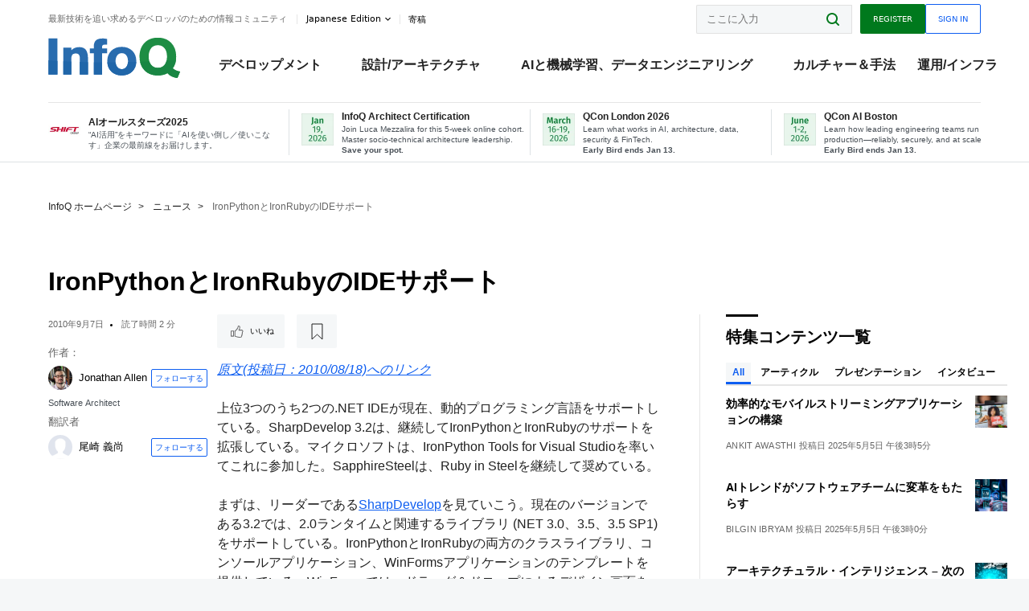

--- FILE ---
content_type: text/html;charset=utf-8
request_url: https://www.infoq.com/jp/news/2010/09/IDE-DLR/
body_size: 36531
content:
<!DOCTYPE html>










<html lang="ja" xmlns="http://www.w3.org/1999/xhtml">
    <head>
        <!-- Google Optimize Anti-flicker snippet (recommended)  -->
        <style>.async-hide { opacity: 0 !important} </style>
        <style>.promo{background:#222528;position:fixed;z-index:1001!important;left:0;top:0;right:0;max-height:48px;min-height:48px;padding-top:0!important;padding-bottom:0!important}.promo,.promo p{-webkit-box-align:center;-ms-flex-align:center;align-items:center}.promo p{font-size:.8125rem;line-height:1rem;color:#fff;margin-bottom:0;margin-top:0;margin:0 auto;display:-webkit-box;display:-ms-flexbox;display:flex;font-weight:700}@media only screen and (max-width:650px){.promo p{font-size:.6875rem}}.promo span{overflow:hidden;display:-webkit-box;-webkit-line-clamp:3;-webkit-box-orient:vertical}.promo a{color:#fff!important;text-decoration:underline!important}.promo a.btn{background:#d0021b;padding:7px 20px;text-decoration:none!important;font-weight:700;margin-left:10px;margin-right:10px;white-space:nowrap;border-radius:5px}@media only screen and (max-width:650px){.promo a.btn{font-size:.6875rem;padding:7px 10px}}.promo.container{padding-top:8px;padding-bottom:8px}@media only screen and (min-width:1050px){.promo.container{padding-top:0;padding-bottom:0}}.promo .actions{-ms-flex-wrap:nowrap;flex-wrap:nowrap}.promo .actions__left{-ms-flex-preferred-size:100%;flex-basis:100%;-webkit-box-align:center;-ms-flex-align:center;align-items:center}.promo .actions__right{-ms-flex-preferred-size:40px;flex-basis:40px;margin-top:0;margin-bottom:0;-webkit-box-pack:end;-ms-flex-pack:end;justify-content:flex-end}.promo.hidden{display:none}.promo.show{display:-webkit-box!important;display:-ms-flexbox!important;display:flex!important}.promo.show .container__inner{-webkit-box-flex:1;-ms-flex:1;flex:1}.promo.fixed{position:fixed}.promo.show+header.header{margin-top:48px}.header{background:#fff;-webkit-box-shadow:0 1px 0 #dde2e5;box-shadow:0 1px 0 #dde2e5}.header .actions__left,.header__bottom__events{max-width:100%!important;margin:0}.header .header__events-all{margin:0;display:-webkit-box;display:-ms-flexbox;display:flex;position:relative}.header .header__events-all .header__event-slot{-webkit-box-flex:1;-ms-flex:1 100%;flex:1 100%;border-right:1px solid #dde2e5;margin-top:3px;margin-bottom:3px;padding-left:15px;text-align:left;display:-webkit-box;display:-ms-flexbox;display:flex;-webkit-box-align:center;-ms-flex-align:center;align-items:center;padding-right:5px;min-width:300px}.header .header__events-all .header__event-slot:hover{text-decoration:none!important}.header .header__events-all .header__event-slot img{min-width:40px;height:40px}.header .header__events-all .header__event-slot div{margin-left:10px}.header .header__events-all .header__event-slot span{font-weight:700!important;font-size:.75rem;margin-bottom:0!important;margin-top:0;display:block;line-height:1.125rem;text-align:left}.header .header__events-all .header__event-slot p{font-weight:400;font-size:.625rem;line-height:130%!important;color:#495057!important;margin:0}@media only screen and (min-width:1050px){.header .header__events-all .header__event-slot p{font-size:.625rem}}.header .header__events-all .header__event-slot:first-child{padding-left:0}.header .header__events-all .header__event-slot:last-child{padding-right:0;border-right:0}@media only screen and (min-width:1050px){.header__bottom,.header__middle,.header__top{position:relative;white-space:nowrap}}.header__top{padding:10px 0}@media only screen and (min-width:800px){.header__top{padding:5px 0}}.header__bottom{padding:5px 0;z-index:29;max-width:100%}.header__bottom a{font-size:.8125rem}.header__bottom .trending{margin-left:0;margin-right:0}.header__bottom .actions{-webkit-box-align:start;-ms-flex-align:start;align-items:flex-start}.header__bottom .actions__left{max-width:calc(100% + 8px)}@media only screen and (min-width:800px){.header__bottom .actions__left{max-width:calc(100% + 24px)}}.header__bottom .actions__right{-webkit-box-flex:1;-ms-flex:1 1 auto;flex:1 1 auto;display:none}@media only screen and (min-width:1050px){.header__bottom .actions__right{display:-webkit-box;display:-ms-flexbox;display:flex}}.header__middle{display:-webkit-box;display:-ms-flexbox;display:flex;-webkit-box-orient:horizontal;-webkit-box-direction:normal;-ms-flex-flow:row wrap;flex-flow:row wrap}@media only screen and (min-width:1050px){.header__middle{-ms-flex-wrap:nowrap;flex-wrap:nowrap}}.header__top .actions__left{-webkit-box-align:center;-ms-flex-align:center;align-items:center;-ms-flex-line-pack:center;align-content:center}@media only screen and (min-width:1050px){.header__top .actions__right{max-width:430px}}.no-style.header__nav li:nth-child(3){font-weight:700}.no-style.header__nav li:nth-child(3) a{color:#0e5ef1!important}.header__bottom__events::after{background:-webkit-gradient(linear,left top,right top,color-stop(0,rgba(255,255,255,0)),to(#fff));background:linear-gradient(90deg,rgba(255,255,255,0) 0,#fff 100%);content:'';position:absolute;height:60px;right:10px;width:25px}@media only screen and (min-width:1050px){.header__bottom__events::after{display:none}}.contribute-link{font-weight:400;font-size:.6875rem;color:#000!important;position:relative;padding-left:10px}.contribute-link:hover{color:#00791d!important;text-decoration:none!important}.contribute-link::before{content:'';width:1px;height:12px;position:absolute;top:50%;-webkit-transform:translateY(-50%);transform:translateY(-50%);background:rgba(0,0,0,.1);left:-1px}.my-0{margin-top:0!important;margin-bottom:0!important}.header__desc.my-0{margin-left:0}.header__bottom__events .actions__left{max-width:100%!important;overflow-x:scroll;-ms-overflow-style:none;scrollbar-width:none;display:block;scroll-behavior:smooth;min-width:100%}.header__bottom__events .actions__left::-webkit-scrollbar{display:none}.header__bottom__events .actions__left:-webkit-scrollbar-thumb{background:#fff}.logo{line-height:1rem}.header{position:relative;z-index:41;-webkit-user-select:none;-moz-user-select:none;-ms-user-select:none;user-select:none}.header .input:focus,.header input[type=password]:focus,.header input[type=text]:focus{border:1px solid #00791d}.header a:not(.button):not(.login__action):not(.active){text-decoration:none;color:#222}.header a:not(.button):not(.login__action):not(.active):hover{text-decoration:underline;color:#222}.header__items{display:none;-ms-flex-wrap:wrap;flex-wrap:wrap}@media only screen and (min-width:1050px){.header__items{display:-webkit-box;display:-ms-flexbox;display:flex;-webkit-box-orient:horizontal;-webkit-box-direction:normal;-ms-flex-direction:row;flex-direction:row}.header__items nav{position:relative;background:0 0;padding:0;left:0;top:0;line-height:inherit;display:block;-webkit-box-shadow:none;box-shadow:none;max-width:100%;max-height:80px}}.header__items>div{width:100%;margin-bottom:32px;display:-webkit-box;display:-ms-flexbox;display:flex;-webkit-box-orient:vertical;-webkit-box-direction:normal;-ms-flex-flow:column nowrap;flex-flow:column nowrap}@media only screen and (min-width:552px){.header__items>div:not(:nth-last-child(-n+2)){margin-bottom:32px}}@media only screen and (min-width:552px) and (max-width:1050px){.header__items>div{-webkit-box-flex:0;-ms-flex-positive:0;flex-grow:0;-ms-flex-negative:0;flex-shrink:0;-ms-flex-preferred-size:calc(99.7% * 1/2 - (32px - 32px * 1/2));flex-basis:calc(99.7% * 1/2 - (32px - 32px * 1/2));max-width:calc(99.7% * 1/2 - (32px - 32px * 1/2));width:calc(99.7% * 1/2 - (32px - 32px * 1/2))}.header__items>div:nth-child(1n){margin-right:32px;margin-left:0}.header__items>div:last-child{margin-right:0}.header__items>div:nth-child(2n){margin-right:0;margin-left:auto}}@media only screen and (min-width:800px) and (max-width:1050px){.header__items>div{-webkit-box-flex:0;-ms-flex-positive:0;flex-grow:0;-ms-flex-negative:0;flex-shrink:0;-ms-flex-preferred-size:calc(99.7% * 1/4 - (32px - 32px * 1/4));flex-basis:calc(99.7% * 1/4 - (32px - 32px * 1/4));max-width:calc(99.7% * 1/4 - (32px - 32px * 1/4));width:calc(99.7% * 1/4 - (32px - 32px * 1/4))}.header__items>div:nth-child(1n){margin-right:32px;margin-left:0}.header__items>div:last-child{margin-right:0}.header__items>div:nth-child(4n){margin-right:0;margin-left:auto}}@media only screen and (min-width:1050px){.header__items>div{margin-bottom:0!important;margin-right:0!important;-webkit-box-orient:horizontal;-webkit-box-direction:normal;-ms-flex-direction:row;flex-direction:row}}.header__items .language__switcher{display:none}.header__items .language__switcher .li-nav.active>a,.header__items .language__switcher>li.active>a{color:#fff!important}.header__items .language__switcher .li-nav.active>a:hover,.header__items .language__switcher>li.active>a:hover{color:#fff!important;background:#0e5ef1}.header__items .language__switcher .li-nav:hover>a,.header__items .language__switcher>li:hover>a{color:#fff}.header+main{display:block;min-height:210px;-webkit-transition:margin .15s ease;transition:margin .15s ease;margin-top:0!important}.header--hide .header+main{margin-top:50px}.header--hide .header__toggle{opacity:0;top:20px;visibility:hidden}.header--hide .header__logo{max-height:0}.header--hide .header__middle,.header--hide .header__top{max-height:0;overflow:hidden;padding-top:0;padding-bottom:0;border-color:transparent}.header--hide .header__bottom .vue-portal-target{top:3px;right:0;bottom:auto;left:auto;position:absolute}.header__middle,.header__top{-webkit-transition:all .15s ease;transition:all .15s ease}.header__middle{border-bottom:1px solid rgba(0,0,0,.1);z-index:33}.header__middle .vue-portal-target{width:100%}@media only screen and (min-width:1050px){.header__middle .vue-portal-target{display:none}}@media only screen and (min-width:1050px){.header__middle{line-height:5.75rem;text-align:left;padding:0;z-index:30}.header__middle .widget__heading{display:none}}.header__top>.actions__left{display:none}@media only screen and (min-width:1050px){.header__top>.actions__left{display:-webkit-box;display:-ms-flexbox;display:flex}}.header__top>.actions__right{-webkit-box-flex:1;-ms-flex-positive:1;flex-grow:1;margin-right:0;margin-top:0;margin-bottom:0;-webkit-box-pack:end;-ms-flex-pack:end;justify-content:flex-end}.header__top>.actions__right .dropdown__holder{width:calc(100vw - 16px);max-height:80vh}@media only screen and (min-width:600px){.header__top>.actions__right .dropdown__holder{width:auto}}.header__top>.actions__right>*{margin:0}.header__top>.actions__right .search{display:none}@media only screen and (min-width:1050px){.header__top>.actions__right>*{display:-webkit-box;display:-ms-flexbox;display:flex;white-space:nowrap}.header__top>.actions__right .search{display:block}}.header__top .user__login{display:block}.header__top .user__login>.button,.header__top .user__login>button{border-top-right-radius:0;border-bottom-right-radius:0}@media only screen and (min-width:1050px){.header__top{position:relative;right:auto;width:100%}}.header__logo{max-width:165px;position:absolute;top:8px;overflow:hidden;-webkit-transition:all .1s ease;transition:all .1s ease;z-index:32;line-height:2.25rem;height:36px;width:100px;margin-left:50px;-ms-flex-preferred-size:190px;flex-basis:190px}@media only screen and (min-width:800px){.header__logo{top:4px}}@media only screen and (min-width:1050px){.header__logo{position:relative;top:0;overflow:visible;margin-right:20px;margin-left:0;line-height:3.125rem;height:50px}.header__logo>*{width:165px}}@media only screen and (min-width:1280px){.header__logo{margin-right:30px}}.header__desc,.header__more>button{text-transform:capitalize;color:#666;letter-spacing:0;font-size:0;font-weight:400;line-height:1.5rem;vertical-align:top;font-smoothing:antialiased;font-family:-apple-system,BlinkMacSystemFont,"Segoe UI Variable","Segoe UI",system-ui,ui-sans-serif,Helvetica,Arial,sans-serif,"Apple Color Emoji","Segoe UI Emoji";-webkit-transition:font-size .15s ease-in-out;transition:font-size .15s ease-in-out}@media only screen and (min-width:1050px){.header__desc,.header__more>button{font-size:.6875rem}}.header__desc{display:-webkit-inline-box;display:-ms-inline-flexbox;display:inline-flex;position:relative;width:auto}.header__topics{white-space:nowrap;float:right;position:relative}.header__topics *{display:inline-block;vertical-align:top}.header__topics a{font-size:.8125rem}@media only screen and (min-width:1050px){.header__topics{float:none}}.header__more{display:-webkit-inline-box;display:-ms-inline-flexbox;display:inline-flex;vertical-align:top}.header__more:before{left:-12px}.header__more:after,.header__more:before{content:'';width:1px;height:12px;position:absolute;top:50%;-webkit-transform:translateY(-50%);transform:translateY(-50%);background:rgba(0,0,0,.1)}.header__more:after{right:-12px}.header__more:hover{cursor:pointer;color:rgba(0,0,0,.75)}.header__user{display:inline-block;vertical-align:top;white-space:nowrap;margin-left:8px}@media only screen and (min-width:1050px){.header__user{margin-left:0}}.header__user>div{display:inline-block;vertical-align:top}.header__user-nav a:not(.button){text-transform:uppercase;font-size:.75rem;font-weight:600}.header__user-nav a:not(.button):not(.active){opacity:.5}.header__user-nav a:not(.button):not(.active):hover{opacity:.75}.header__user-nav a:not(.button):hover{text-decoration:none}.header__user-nav a:not(.button).active{color:#222;cursor:default;text-decoration:none}.header__user-nav a:not(.button):before{margin-right:0}.header__user-nav a:not(.button):not(:last-child){margin-right:16px}@media only screen and (min-width:1050px){.header__user-nav a:not(.button):not(:last-child){margin-right:32px}}@media only screen and (min-width:1050px){.header__user-nav+.header__topics{margin-left:56px}}.header__search{display:none;vertical-align:top;margin-right:0}@media only screen and (min-width:1050px){.header__search{display:inline-block}}.header__search,.header__user{line-height:inherit}.header__nav{border-bottom:1px solid rgba(0,0,0,.1)}@media only screen and (min-width:800px){.header__nav{border-bottom:0}}.header__nav .button{margin-left:0}.header__nav .button__more{margin-right:20px}.header__nav .li-nav,.header__nav>li{-webkit-transition:all .15s ease;transition:all .15s ease}@media only screen and (min-width:1050px){.header__nav .li-nav,.header__nav>li{display:-webkit-inline-box;display:-ms-inline-flexbox;display:inline-flex;vertical-align:middle;position:static;border:none;min-height:65px}.header__nav .li-nav:hover.has--subnav .nav .li-nav,.header__nav .li-nav:hover.has--subnav .nav>li,.header__nav>li:hover.has--subnav .nav .li-nav,.header__nav>li:hover.has--subnav .nav>li{white-space:normal}.header__nav .li-nav:hover.has--subnav .nav__subnav,.header__nav>li:hover.has--subnav .nav__subnav{opacity:1;top:100%;visibility:visible;-webkit-transition-delay:.25s;transition-delay:.25s}.header__nav .li-nav:hover.has--subnav .nav__category,.header__nav>li:hover.has--subnav .nav__category{width:100%}.header__nav .li-nav:hover.has--subnav .nav__category:after,.header__nav .li-nav:hover.has--subnav .nav__category:before,.header__nav>li:hover.has--subnav .nav__category:after,.header__nav>li:hover.has--subnav .nav__category:before{-webkit-transition-delay:.25s;transition-delay:.25s;opacity:1}}@media only screen and (min-width:1080px){.header__nav .li-nav:not(:last-child),.header__nav>li:not(:last-child){margin-right:23px;margin-left:23px}}@media only screen and (min-width:1280px){.header__nav .li-nav:not(:last-child),.header__nav>li:not(:last-child){margin-right:23px;margin-left:23px}}@media only screen and (min-width:1338px){.header__nav .li-nav:not(:last-child),.header__nav>li:not(:last-child){margin-right:23px;margin-left:23px}}.header__nav .li-nav>a,.header__nav>li>a{font-size:.875rem;line-height:1.5rem;padding:12px 0;color:#000;display:inline-block;max-width:100%;position:relative;z-index:61;white-space:normal}@media only screen and (min-width:1050px){.header__nav .li-nav>a,.header__nav>li>a{padding:8px 0 0;font-weight:700}}.header__nav .li-nav>a:after,.header__nav .li-nav>a:before,.header__nav>li>a:after,.header__nav>li>a:before{content:'';position:absolute;bottom:-1px;left:50%;width:0;height:0;opacity:0;-webkit-transform:translateX(-50%);transform:translateX(-50%);border-style:solid;border-width:0 5px 5px 5px;-webkit-transition:opacity .15s ease-in-out;transition:opacity .15s ease-in-out;border-color:transparent transparent #fff transparent}.header__nav .li-nav>a:before,.header__nav>li>a:before{left:50%;bottom:0;border-width:0 6px 6px 6px;border-color:transparent transparent #f5f7f8 transparent}@media only screen and (min-width:1050px){.header__nav .li-nav>a,.header__nav>li>a{font-size:1rem}}@media only screen and (min-width:1800px){.header__nav .li-nav>a,.header__nav>li>a{font-size:1.125rem}}.header--open{overflow:hidden}@media only screen and (min-width:600px){.header--open{overflow:visible}}.header--open .content-items{max-height:215px;margin:12px 0 24px}.header--open .search{margin-top:16px;display:block}.header--open .header__toggle:before{z-index:10}.header--open .header__toggle>span:nth-child(1){top:50%;-webkit-transform:rotate(45deg);transform:rotate(45deg)}.header--open .header__toggle>span:nth-child(2){opacity:0}.header--open .header__toggle>span:nth-child(3){top:50%;-webkit-transform:rotate(-45deg);transform:rotate(-45deg)}.header--open .header__items,.header--open .header__items .language__switcher{display:-webkit-box;display:-ms-flexbox;display:flex}.header--open .header__top{z-index:100;position:absolute;left:0;right:8px;background:#fff}@media only screen and (min-width:800px){.header--open .header__top{right:20px}}.header--open .header__top .search{display:none}.header--open .header__logo{z-index:101}.header--open .header__middle{padding-top:60px}.header--open .header__bottom{display:none}.header--open .header__container{max-height:90vh;overflow-x:hidden;overflow-y:auto}@media only screen and (min-width:1050px){.header--open .header__container{overflow:visible}}.header .subnav{position:absolute;-webkit-box-shadow:0 5px 25px 1px rgba(0,0,0,.15);box-shadow:0 5px 25px 1px rgba(0,0,0,.15);background:#fff;visibility:hidden;line-height:1.75rem;max-width:100%;width:100%;left:0;opacity:0;overflow:hidden;border:1px solid #f5f7f8;border-radius:2px;-webkit-transition:all .15s ease-in-out;transition:all .15s ease-in-out;top:105%;z-index:60;display:-webkit-box;display:-ms-flexbox;display:flex;-webkit-box-orient:horizontal;-webkit-box-direction:normal;-ms-flex-flow:row nowrap;flex-flow:row nowrap;-webkit-box-align:stretch;-ms-flex-align:stretch;align-items:stretch}.header .subnav .subnav__categories{-webkit-box-flex:0;-ms-flex:0 1 280px;flex:0 1 280px;padding:24px 0;background:#f5f7f8;margin-right:0!important}.header .subnav .subnav__categories>li{display:block;font-size:.9375rem;padding:2px 48px 2px 24px}.header .subnav .subnav__categories>li a{display:block;font-weight:700}.header .subnav .subnav__categories>li:hover{background:#e1e1e1}.header .subnav .subnav__heading{margin-bottom:20px}.header .subnav .subnav__content{position:relative;-ms-flex-item-align:start;align-self:flex-start;padding:24px;display:-webkit-box;display:-ms-flexbox;display:flex;-webkit-box-orient:horizontal;-webkit-box-direction:normal;-ms-flex-flow:row wrap;flex-flow:row wrap}@media only screen and (min-width:1050px){.header .subnav .subnav__content{padding-left:32px;padding-right:32px;margin:0 auto;-webkit-box-flex:1;-ms-flex:1 1 600px;flex:1 1 600px}}.header .subnav .subnav__content .heading__container{-ms-flex-preferred-size:100%;flex-basis:100%}.header .subnav .subnav__content:before{content:'';position:absolute;left:0;top:0;bottom:-100%;width:1px;background:rgba(0,0,0,.1)}.languagesEdition .active{font-weight:700}.header__more.dropdown:after{content:'';display:inline-block;vertical-align:middle;-ms-flex-item-align:center;-ms-grid-row-align:center;align-self:center;background-repeat:no-repeat;background-position:center;margin-bottom:2px;width:7px;height:7px;-webkit-transition:-webkit-transform .15s ease;transition:-webkit-transform .15s ease;transition:transform .15s ease;transition:transform .15s ease,-webkit-transform .15s ease;background-color:#fff!important;background-size:contain}.header__more.dropdown button{color:#000!important;margin-right:-20px;padding-right:20px;z-index:1000}.header__more.dropdown .dropdown__holder{width:165px}.header__more.dropdown .dropdown__content{padding:13px;padding-top:5px;padding-bottom:5px}.header__more.dropdown .languagesEdition li{border-bottom:1px solid #e6e6e6}.header__more.dropdown .languagesEdition li:last-child{border:0}.logo__data{display:none;color:#666;font-size:.6875rem}@media only screen and (min-width:1050px){.logo__data{display:block;line-height:.8125rem}}.container{padding-left:12px;padding-right:12px;margin:0 auto;min-width:320px;-webkit-transition:padding .15s ease-in-out;transition:padding .15s ease-in-out}@media only screen and (min-width:600px){.container{padding-left:16px;padding-right:16px}}@media only screen and (min-width:800px){.container{padding-left:20px;padding-right:20px}}@media only screen and (min-width:1250px){.container{padding-left:60px;padding-right:60px}}@media only screen and (min-width:1400px){.container{padding-left:20px;padding-right:20px}}.container.white{background:#fff}.container__inner{max-width:1290px;margin:0 auto;-webkit-transition:max-width .15s ease-out;transition:max-width .15s ease-out}.search{display:block;position:relative;z-index:33;width:100%;max-width:100%;margin:0}.search:before{position:absolute;top:50%;right:24px;-webkit-transform:translateY(-50%);transform:translateY(-50%);margin-right:0;z-index:34}.search__bar{display:block;border-radius:2px;position:relative;z-index:33}.search__bar #search{margin-bottom:0;max-width:100%;background:#fff}.search__go{top:50%;right:0;bottom:0;left:auto;position:absolute;-webkit-transform:translateY(-50%);transform:translateY(-50%);z-index:32;-webkit-appearance:none;-moz-appearance:none;appearance:none;width:36px;height:36px;line-height:2.25rem;-webkit-box-shadow:none;box-shadow:none;display:block;background:0 0;border:0;font-size:0}@media only screen and (min-width:600px){.search__go{z-index:35}}.header #search,.search__go:hover{cursor:pointer}.header #search{height:36px;position:relative;max-width:100%;background-color:#f5f7f8!important}@media only screen and (min-width:600px){.header #search{font-size:.8125rem;min-width:165px;max-width:100%;opacity:1}}.header #search:hover{cursor:auto}@media only screen and (min-width:1050px){.header #search{margin-left:auto;border-top-right-radius:0;border-bottom-right-radius:0;border-right:0}.header #search:focus{min-width:215px}}.header #search:focus{cursor:auto}.header #search .field__desc{display:none}.header #searchForm{width:100%;margin-top:8px}.header #searchForm:before{right:8px}@media only screen and (min-width:600px){.header #searchForm{margin-top:16px}}@media only screen and (min-width:1050px){.header #searchForm{margin-top:0}}</style>
        <script>(function(a,s,y,n,c,h,i,d,e){s.className+=' '+y;h.start=1*new Date;
            h.end=i=function(){s.className=s.className.replace(RegExp(' ?'+y),'')};
            (a[n]=a[n]||[]).hide=h;setTimeout(function(){i();h.end=null},c);h.timeout=c;
        })(window,document.documentElement,'async-hide','dataLayer',4000,
                {'GTM-W9GJ5DL':true});</script>

        <script type="text/javascript">
            
            var loggedIn = false;
            if (loggedIn) {
                var userCountryId = '';
            }
        </script>
        






<script>
  window.dataLayer = window.dataLayer || [];
  function gtag(){dataLayer.push(arguments);}
  gtag('config', 'G-VMVPD4D2JY');

  //CookieControl tool recomendation
  // Call the default command before gtag.js or Tag Manager runs to
  // adjust how the tags operate when they run. Modify the defaults
  // per your business requirements and prior consent granted/denied, e.g.:
  gtag('consent', 'default', {
      'ad_storage': 'denied',
      'ad_user_data': 'denied',
      'ad_personalization': 'denied',
      'analytics_storage': 'denied'
  });

  if((typeof loggedIn != "undefined") && loggedIn){
      window.dataLayer.push({'logged_in': 'true'});
  } else {
      window.dataLayer.push({'logged_in': 'false'});
  }

  window.dataLayer.push({'show_queryz': ''});
</script>

<!-- Google Tag Manager -->
<script>
var gtmProfile="GTM-W9GJ5DL";
(function(w,d,s,l,i){w[l]=w[l]||[];w[l].push({'gtm.start':
new Date().getTime(),event:'gtm.js'});var f=d.getElementsByTagName(s)[0],
j=d.createElement(s),dl=l!='dataLayer'?'&l='+l:'';j.async=true;j.src=
'https://www.googletagmanager.com/gtm.js?id='+i+dl;f.parentNode.insertBefore(j,f);
})(window,document,'script','dataLayer', gtmProfile);</script>
<!-- End Google Tag Manager -->

        <title>IronPythonとIronRubyのIDEサポート - InfoQ</title>
        <link rel="canonical" href="https://www.infoq.com/jp/news/2010/09/IDE-DLR/"/>
        <link rel="alternate" href="https://www.infoq.com/jp/news/2010/09/IDE-DLR/" hreflang="ja"/>
        







    
        
            
            <link rel="alternate" href="https://www.infoq.com/news/2010/08/IDE-DLR/" hreflang="en" />
        
        
        
            
            <link rel="alternate" href="https://www.infoq.com/jp/news/2010/09/IDE-DLR/" hreflang="x-default" />
        
    
    







        
        





<meta http-equiv="pragma" content="no-cache" />
<meta http-equiv="cache-control" content="private,no-cache,no-store,must-revalidate" />
<meta http-equiv="expires" content="0" />
<meta http-equiv="content-type" content="text/html; charset=utf-8" />
<meta name="copyright" content="&copy; 2006 C4Media" />

<meta name="google-site-verification" content="0qInQx_1WYOeIIbxnh7DnXlw1XOxNgAYakO2k4GhNnY" />
<meta name="msapplication-TileColor" content="#ffffff"/>
<meta name="msapplication-TileImage" content="/styles/static/images/logo/logo.jpg"/>
<meta property="wb:webmaster" content="3eac1729a8bbe046" />
<meta content="width=device-width,initial-scale=1" name="viewport">
<meta http-equiv="X-UA-Compatible" content="IE=10, IE=edge">

        
        <link rel="stylesheet" type="text/css" media="screen" href="https://cdn.infoq.com/statics_s1_20260113081932/styles/style.css"/>
        <link rel="stylesheet" type="text/css" media="print" href="https://cdn.infoq.com/statics_s1_20260113081932/styles/print.css"/>
        <link rel="preload" type="text/css" href="https://cdn.infoq.com/statics_s1_20260113081932/styles/style_ja.css" as="style" onload="this.onload=null;this.rel='stylesheet'">
        <link rel="preload" href="https://cdn.infoq.com/statics_s1_20260113081932/styles/icons.css" as="style" onload="this.onload=null;this.rel='stylesheet'">
        <link rel="preload" type="text/css" media="screen" href="https://cdn.infoq.com/statics_s1_20260113081932/styles/style_extra.css" as="style" onload="this.onload=null;this.rel='stylesheet'">
        <noscript>
            <link rel="stylesheet" type="text/css" href="https://cdn.infoq.com/statics_s1_20260113081932/styles/style_ja.css"/>
            <link rel="stylesheet" href="https://cdn.infoq.com/statics_s1_20260113081932/styles/icons.css">
            <link rel="stylesheet" type="text/css" media="screen" href="https://cdn.infoq.com/statics_s1_20260113081932/styles/style_extra.css"/>
        </noscript>

        <link rel="stylesheet" type="text/css" href="https://cdn.infoq.com/statics_s1_20260113081932/styles/fonts/font.css"/>

        <link rel="shortcut icon" href="https://cdn.infoq.com/statics_s1_20260113081932/favicon.ico" type="image/x-icon" />
        <link rel="apple-touch-icon" href="https://cdn.infoq.com/statics_s1_20260113081932/apple-touch-icon.png"/>

        <script type="text/javascript">
        	var device='desktop';
            var InfoQConstants = {};
            InfoQConstants.language = 'ja';
            InfoQConstants.countryCode = '/jp';
            
            InfoQConstants.pageUrl = (typeof window.location != 'undefined' && window.location && typeof window.location.href != 'undefined' && window.location.href) ? window.location.href : "URL_UNAVAILABLE";
            InfoQConstants.cet='r7PYkRg7n7Jp8JVy';
            InfoQConstants.userDetectedCountryCode = '';
            InfoQConstants.bpadb = 'uGQ7sw4DyZYENkyEFxCk';
        </script>

        <script type="text/javascript" src="https://cdn.infoq.com/statics_s1_20260113081932/scripts/combinedJs.min.js"></script>
        <script type="text/javascript">
            
                var JSi18n = JSi18n || {}; // define only if not already defined
                JSi18n.error='エラー';
                JSi18n.login_unverifiedAccount='認証されていないアカウント';
                JSi18n.contentSummary_showPresentations_1='準備中です。';
                JSi18n.contentSummary_showPresentations_2='ビデオプレゼンテーションは現在準備中です。';
                JSi18n.contentSummary_showPresentations_3='';
                JSi18n.contentSummary_showInterviews_1='準備中です。';
                JSi18n.contentSummary_showInterviews_2='ビデオインタビューは現在準備中です。';
                JSi18n.contentSummary_showInterviews_3='';
                JSi18n.contentSummary_showMinibooks_1='準備中です。';
                JSi18n.contentSummary_showMinibooks_2='ミニブックは現在準備中です。';
                JSi18n.login_sendingRequest='少々お待ち下さい...';
                JSi18n.bookmark_saved='<q>&nbsp;&nbsp;&nbsp;保存済み&nbsp;&nbsp;&nbsp;&nbsp;</q>';
                JSi18n.bookmark_error='<q style=color:black;>&nbsp;&nbsp;&nbsp;エラー&nbsp;&nbsp;&nbsp;&nbsp;</q>';
                JSi18n.categoryManagement_showpopup_viewAllLink_viewAllPrefix='';
                JSi18n.categoryManagement_showpopup_viewAllLink_viewAllSuffix='に関するすべてのコンテンツ';
                JSi18n.categoryManagement_showpopup_includeExcludeLink_Exclude='削除';
                JSi18n.categoryManagement_showpopup_includeExcludeLink_Include='追加';
                JSi18n.login_invalid_email='正しいメールアドレスを入力してください。';
                JSi18n.login_email_not_found = 'このメールアドレスに該当するユーザーはいません。';
                JSi18n.content_datetime_format='yyyy年M月d日';

                // used by frontend
                JSi18n.FE = {
                    labels: {
                        follow: "フォローする",
                        followTopic: "トピックをフォローする",
                        unfollow: "フォローをはずす",
                        unfollowTopic: "トピックのフォローを外す",
                        following: "フォローしている",
                        followers: "人のフォロワー",
                        like: "いいね",
                        liked: "いいねしました",
                        authors: "仲間",
                        users : "ユーザー",
                        topics: "トピック",
                        hide: "アイテムを隠す",
                        hidden: "%s をプロフィールで非表示にする",
                        undo: "元に戻す",
                        showLess: "より少なく",
                        showMore: "もっと見る",
                        moreAuthors: "さらに %s 人を表示",
                        bookmarked: "Content Bookmarked",
                        unbookmarked: "Content Unbookmarked",
                        characterLimit: "Characters Remaining"
                    }
                }
            


            
            
                var usersInPage = JSON.parse('[{\"id\":\"646\",\"ref\":\"author-Abel-Avram\",\"url\":\"\/jp\/profile\/Abel-Avram\",\"followedByCurrentUser\":false,\"minibio\":\"\",\"name\":\"Abel Avram\",\"bio\":\"Abel Avram has been involved in many InfoQ editorial activities since 2008, enjoying writing news reports on Mobile, HTML, .NET, Cloud Computing, EA and other topics. He is co-author of <a href=\\\"http:\/\/www.infoq.com\/minibooks\/domain-driven-design-quickly\\\">Domain-Driven Design Quickly<\/a>.<br \/>In the past he worked for many years as software engineer and project\/team leader on legacy systems, Java and .NET. He started his career as an assistant professor at the Computer and Automatics Faculty of the Technical University of Timisoara, Romania.<br \/>If you are interested in submitting a news story or an educational article please contact him at abel [at] infoq.com.\",\"followers\":65,\"imgSrc\":\"https:\/\/cdn.infoq.com\/statics_s1_20260113081932\/images\/profiles\/IHTGcfeT8uvNGXAR5f6hPB0iriEMj0d3.jpg\"},{\"id\":\"101757831\",\"ref\":\"author-\u5C3E\u5D0E-\u7FA9\u5C1A\",\"url\":\"\/jp\/profile\/\u5C3E\u5D0E-\u7FA9\u5C1A\",\"followedByCurrentUser\":false,\"minibio\":\"\",\"name\":\"\u5C3E\u5D0E \u7FA9\u5C1A\",\"bio\":\"\",\"followers\":1,\"imgSrc\":\"\"},{\"id\":\"101757103\",\"ref\":\"author-Anand-Narayanaswamy\",\"url\":\"\/jp\/profile\/Anand-Narayanaswamy\",\"followedByCurrentUser\":false,\"minibio\":\"\",\"name\":\"Anand Narayanaswamy\",\"bio\":\"\",\"followers\":5,\"imgSrc\":\"\"},{\"id\":\"1669634\",\"ref\":\"author-Alex-Blewitt\",\"url\":\"\/jp\/profile\/Alex-Blewitt\",\"followedByCurrentUser\":false,\"minibio\":\"\",\"name\":\"Alex Blewitt\",\"bio\":\"Dr Alex Blewitt is a Java Champion and works at a commercial bank, but still finds the time to catch up with the latest Java, OSGi and Eclipse news. Despite having previously been an editor for EclipseZone, a finalist for Eclipse Ambassador and recipient of an Eclipse Community Award, his day-to-day role involves neither Eclipse nor Java. In what little time he has left over, he spends with his young family and has been known to take them flying if the weather&#39;s nice.\",\"followers\":53,\"imgSrc\":\"https:\/\/cdn.infoq.com\/statics_s1_20260113081932\/images\/profiles\/r0gO6dDJgsT4zgiJY5jMuYKfIdfWEffV.jpg\"},{\"id\":\"343314\",\"ref\":\"author-Jonathan-Allen\",\"url\":\"\/jp\/profile\/Jonathan-Allen\",\"followedByCurrentUser\":false,\"minibio\":\"Software Architect\",\"name\":\"Jonathan Allen\",\"bio\":\"Jonathan Allen got his start working on MIS projects for a health clinic in the late 90&#39;s, bringing them up from Access and Excel to an enterprise solution by degrees. After spending five years writing automated trading systems for the financial sector, he became a consultant on a variety of projects including the UI for a robotic warehouse, the middle tier for cancer research software, and the big data needs of a major real estate insurance company. In his free time he enjoys studying and writing about martial arts from the 16th century.\\r\\n\",\"followers\":1791,\"imgSrc\":\"https:\/\/cdn.infoq.com\/statics_s1_20260113081932\/images\/profiles\/Wk_C09_mzwK23YkTkKMXResJv3LKUN5D.jpg\"},{\"id\":\"55454401\",\"ref\":\"author-Ben-Linders\",\"url\":\"\/jp\/profile\/Ben-Linders\",\"followedByCurrentUser\":false,\"minibio\":\"Trainer \/ Coach \/ Adviser \/ Author \/ Speaker \",\"name\":\"Ben Linders\",\"bio\":\"<strong>Ben Linders<\/strong>\u00A0runs a one-person business in Agile, Lean, Quality and Continuous Improvement. Author of\u00A0<a href=\\\"https:\/\/www.benlinders.com\/getting-value-out-of-agile-retrospectives\/\\\" rel=\\\"nofollow\\\">Getting Value out of Agile Retrospectives<\/a>,\u00A0<a href=\\\"https:\/\/www.benlinders.com\/waardevolle-agile-retrospectives\/\\\" rel=\\\"nofollow\\\">Waardevolle Agile Retrospectives<\/a>,\u00A0<a href=\\\"https:\/\/www.benlinders.com\/what-drives-quality\/\\\" rel=\\\"nofollow\\\">What Drives Quality<\/a>, <a href=\\\"https:\/\/www.benlinders.com\/the-agile-self-assessment-game\/\\\" rel=\\\"nofollow\\\">The Agile Self-assessment Game<\/a>, <a href=\\\"https:\/\/www.benlinders.com\/problem-what-problem\/\\\" rel=\\\"nofollow\\\">Problem? What Problem?<\/a>, and <a href=\\\"https:\/\/leanpub.com\/continuousimprovement\\\" rel=\\\"nofollow\\\">Continuous Improvement<\/a>. Creator of many Agile Coaching Tools, for example, the Agile Self-assessment Game.\\r\\n\\r\\nAs an adviser, coach, and trainer, he helps organizations by\u00A0deploying effective software development and management practices. He focuses on continuous improvement, collaboration and communication, and professional development.\\r\\n\\r\\nBen is an active member of networks on Agile, Lean and Quality, and a frequent speaker and writer. He\u00A0shares his experience in a\u00A0bilingual blog\u00A0(Dutch and English) and\u00A0as\u00A0an\u00A0<a href=\\\"https:\/\/www.infoq.com\/author\/Ben-Linders\\\" rel=\\\"nofollow\\\">editor for Agile at InfoQ<\/a>. Follow him on twitter:\u00A0<a href=\\\"https:\/\/twitter.com\/BenLinders\\\" rel=\\\"nofollow\\\">&#64;BenLinders<\/a>.\",\"followers\":706,\"imgSrc\":\"https:\/\/cdn.infoq.com\/statics_s1_20260113081932\/images\/profiles\/Dwyu3y5agoDZV9jPKwQcwQ6oYv7gVeR4.jpg\"},{\"id\":\"110207\",\"ref\":\"author-Charles-Humble\",\"url\":\"\/jp\/profile\/Charles-Humble\",\"followedByCurrentUser\":false,\"minibio\":\"Techie, podcaster, editor, author and consultant\",\"name\":\"Charles Humble\",\"bio\":\"Charles Humble is a former software engineer, architect and CTO who has worked as a senior leader and executive of both technology and content groups. He was InfoQ\u2019s editor-in-chief from 2014-2020, and was chief editor for Container Solutions from 2020-2023. He writes regularly for The New Stack and other publications, is a highly experienced content strategist, and has spoken at multiple international conferences including GOTO (keynote), Devoxx, WTF is SRE and QCon. His primary areas of interest are how we build software better, including sustainability and ethics, cloud computing, remote working, diversity and inclusion, and inspiring the next generation of developers. Charles is also a keyboard player, and half of the ambient techno band Twofish.\",\"followers\":2017,\"imgSrc\":\"https:\/\/cdn.infoq.com\/statics_s1_20260113081932\/images\/profiles\/lCB_2ocIPJA40tWqjmkSLeVd5ZhJQlt_.jpg\"},{\"id\":\"72028228\",\"ref\":\"author-Sergio-De-Simone\",\"url\":\"\/jp\/profile\/Sergio-De-Simone\",\"followedByCurrentUser\":false,\"minibio\":\"\",\"name\":\"Sergio De Simone\",\"bio\":\"<b>Sergio De Simone<\/b> is a software engineer. Sergio has been working as a software engineer for over twenty five years across a range of different projects and companies, including such different work environments as Siemens, HP, and small startups. For the last 10&#43; years, his focus has been on development for mobile platforms and related technologies. He is currently working for BigML, Inc., where he leads iOS and macOS development.\",\"followers\":713,\"imgSrc\":\"https:\/\/cdn.infoq.com\/statics_s1_20260113081932\/images\/profiles\/NovciOoQOAYWqYqRQBFo97SuMm0xbUiC.jpg\"}]');
            

            
            
                var topicsInPage = JSON.parse('[{\"name\":\"IronRuby\",\"id\":\"3393\",\"url\":\"\/jp\/IronRuby\",\"followers\":0,\"followedByCurrentUser\":false},{\"name\":\"JavaScript\",\"id\":\"2881\",\"url\":\"\/jp\/javascript\",\"followers\":215,\"followedByCurrentUser\":false},{\"name\":\"\u30A8\u30F3\u30BF\u30FC\u30D7\u30E9\u30A4\u30BA\u30A2\u30FC\u30AD\u30C6\u30AF\u30C1\u30E3\",\"id\":\"3016\",\"url\":\"\/jp\/enterprise-architecture\",\"followers\":208,\"followedByCurrentUser\":false},{\"name\":\"\u30C7\u30D9\u30ED\u30C3\u30D7\u30E1\u30F3\u30C8\",\"id\":\"6830\",\"url\":\"\/jp\/development\",\"followers\":59,\"followedByCurrentUser\":false},{\"name\":\"\u8A2D\u8A08\/\u30A2\u30FC\u30AD\u30C6\u30AF\u30C1\u30E3\",\"id\":\"6831\",\"url\":\"\/jp\/architecture-design\",\"followers\":100,\"followedByCurrentUser\":false},{\"name\":\"\u30AB\u30EB\u30C1\u30E3\u30FC\uFF06\u624B\u6CD5\",\"id\":\"6832\",\"url\":\"\/jp\/culture-methods\",\"followers\":72,\"followedByCurrentUser\":false},{\"name\":\"Architecture\",\"id\":\"3025\",\"url\":\"\/jp\/architecture\",\"followers\":316,\"followedByCurrentUser\":false},{\"name\":\"DevOps\",\"id\":\"16689\",\"url\":\"\/jp\/Devops\",\"followers\":85,\"followedByCurrentUser\":false},{\"name\":\"Visual Studio\",\"id\":\"2899\",\"url\":\"\/jp\/visualstudio\",\"followers\":0,\"followedByCurrentUser\":false},{\"name\":\"Python\",\"id\":\"2963\",\"url\":\"\/jp\/python\",\"followers\":4,\"followedByCurrentUser\":false},{\"name\":\"Agile\",\"id\":\"3027\",\"url\":\"\/jp\/agile\",\"followers\":251,\"followedByCurrentUser\":false},{\"name\":\"AI\u3068\u6A5F\u68B0\u5B66\u7FD2\u3001\u30C7\u30FC\u30BF\u30A8\u30F3\u30B8\u30CB\u30A2\u30EA\u30F3\u30B0\",\"id\":\"16691\",\"url\":\"\/jp\/ai-ml-data-eng\",\"followers\":79,\"followedByCurrentUser\":false},{\"name\":\".NET\",\"id\":\"3028\",\"url\":\"\/jp\/dotnet\",\"followers\":148,\"followedByCurrentUser\":false},{\"name\":\"Microsoft\",\"id\":\"2900\",\"url\":\"\/jp\/Microsoft\",\"followers\":8,\"followedByCurrentUser\":false},{\"name\":\"Ruby\",\"id\":\"3029\",\"url\":\"\/jp\/ruby\",\"followers\":2,\"followedByCurrentUser\":false},{\"name\":\"\u52D5\u7684\u8A00\u8A9E\",\"id\":\"2841\",\"url\":\"\/jp\/dynamic_languages\",\"followers\":12,\"followedByCurrentUser\":false},{\"name\":\"Java\",\"id\":\"2650\",\"url\":\"\/jp\/java\",\"followers\":182,\"followedByCurrentUser\":false},{\"name\":\"SharpDevelop\",\"id\":\"3051\",\"url\":\"\/jp\/SharpDevelop\",\"followers\":0,\"followedByCurrentUser\":false},{\"name\":\"IronPython\",\"id\":\"3135\",\"url\":\"\/jp\/ironpython\",\"followers\":0,\"followedByCurrentUser\":false}]');
            

            var userContentLikesInPage = [];
            var userCommentsLikesInPage = [];


            var currentUserId = -155926079;
        </script>
        

        
	






    
    
    
    
    
        
    



<script type="application/ld+json">
{
  "@context": "http://schema.org",
  "@type": "NewsArticle",
  "mainEntityOfPage": {
    "@type": "WebPage",
    "@id": "https://www.infoq.com/jp/news/2010/09/IDE-DLR/"
    },
  "headline": "IronPythonとIronRubyのIDEサポート",
  "image": ["http://assets.infoq.com/resources/en/infoQ-logo-big.jpg"
   ],
  "datePublished": "2010-09-07T19:57:00+0000",
  "dateModified": "2010-09-07T19:57:00+0000",
  "author": [
    {
    "@type": "Person",
    "name": "Jonathan Allen",
    "url": "https://www.infoq.com//jpprofile/Jonathan-Allen/"
    }
  ],
   "publisher": {
    "@type": "Organization",
    "name": "InfoQ",
    "logo": {
      "@type": "ImageObject",
      "url": "https://assets.infoq.com/resources/en/infoQ-logo-big.jpg"
    }
  },

  "description": "上位3つのうち2つの.NET IDEが現在、動的プログラミング言語をサポートしている。SharpDevelop 3.2は、継続してIronPythonとIronRubyのサポートを拡張している。マイクロソフトは、IronPython Tools for Visual Studioを率いてこれに参加した。SapphireSteelは、Ruby in Steelを継続して奨めている。 "
}
</script>

	<meta name="ifq:pageType" content="NEWS_PAGE"/>
	<script type="text/javascript">
		InfoQConstants.pageType = 'NEWS_PAGE';
	</script>
	
		
		<link rel="stylesheet" href="https://cdn.infoq.com/statics_s1_20260113081932/styles/prism.css"/>
		<meta name="keywords" content="IDE DLR,デベロップメント,IronPython,IronRuby,SharpDevelop,Visual Studio,Ruby,.NET,動的言語,Python,Microsoft,"/>
		<meta name="description" content="上位3つのうち2つの.NET IDEが現在、動的プログラミング言語をサポートしている。SharpDevelop 3.2は、継続してIronPythonとIronRubyのサポートを拡張している。マイクロソフトは、IronPython Tools for Visual Studioを率いてこれに参加した。SapphireSteelは、Ruby in Steelを継続して奨めている。 "/>
		<meta name="tprox" content="1283889420000" />
		
    	







<meta property="og:type" content="website" />


    







    
    
    
    
    
    
        <meta property="og:image" content="https://cdn.infoq.com/statics_s1_20260113081932/styles/static/images/logo/logo-big.jpg"/>
    


    
    
    
    
    
    
        <meta property="twitter:image" content="https://cdn.infoq.com/statics_s1_20260113081932/styles/static/images/logo/logo-big.jpg"/>
    


<meta property="og:title" content="IronPythonとIronRubyのIDEサポート "/>
<meta property="og:description" content="上位3つのうち2つの.NET IDEが現在、動的プログラミング言語をサポートしている。SharpDevelop 3.2は、継続してIronPythonとIronRubyのサポートを拡張している。マイクロソフトは、IronPython Tools for Visual Studioを率いてこれに参加した。SapphireSteelは、Ruby in Steelを継続して奨めている。 " />
<meta property="og:site_name" content="InfoQ"/>
<meta property="og:url" content="https://www.infoq.com/jp/news/2010/09/IDE-DLR/"/>

<meta name="twitter:card" content="summary_large_image" />
<meta name="twitter:title" content="IronPythonとIronRubyのIDEサポート "/>
<meta name="twitter:description" content="上位3つのうち2つの.NET IDEが現在、動的プログラミング言語をサポートしている。SharpDevelop 3.2は、継続してIronPythonとIronRubyのサポートを拡張している。マイクロソフトは、IronPython Tools for Visual Studioを率いてこれに参加した。SapphireSteelは、Ruby in Steelを継続して奨めている。 " />

		
		
		
	
	<script type="text/javascript" src="https://cdn.infoq.com/statics_s1_20260113081932/scripts/relatedVcr.min.js"></script>
	<script type="application/javascript">
		var communityIds = "2497";
		var topicIds = "481,779,390,271,5,4,209,337,272";
		VCR.loadAllVcrs(communityIds, topicIds);
	</script>

        
        
        
        <script type="text/javascript" src="https://cdn.infoq.com/statics_s1_20260113081932/scripts/infoq.js"></script>

        <script type="text/javascript">
           document.addEventListener('DOMContentLoaded', function() {
               if (!window || !window.infoq) return
               infoq.init()
           })
       </script>

       <script defer data-domain="infoq.com" src="https://plausible.io/js/script.file-downloads.hash.outbound-links.pageview-props.tagged-events.js"></script>
       <script>window.plausible = window.plausible || function() { (window.plausible.q = window.plausible.q || []).push(arguments) }</script>

    </head>

    <body >
        






<!-- Google Tag Manager (noscript) -->
<noscript><iframe src="https://www.googletagmanager.com/ns.html?id=GTM-W9GJ5DL"
height="0" width="0" style="display:none;visibility:hidden"></iframe></noscript>
<!-- End Google Tag Manager (noscript) -->
        
            <div class="intbt">
                <a href="/int/bt/" title="bt">BT</a>
            </div>
        

        






<script type="text/javascript">
    var allCountries = [{"id":3,"name":"Afghanistan"},{"id":244,"name":"Åland"},{"id":6,"name":"Albania"},{"id":61,"name":"Algeria"},{"id":13,"name":"American Samoa"},{"id":1,"name":"Andorra"},{"id":9,"name":"Angola"},{"id":5,"name":"Anguilla"},{"id":11,"name":"Antarctica"},{"id":4,"name":"Antigua and Barbuda"},{"id":12,"name":"Argentina"},{"id":7,"name":"Armenia"},{"id":16,"name":"Aruba"},{"id":15,"name":"Australia"},{"id":14,"name":"Austria"},{"id":17,"name":"Azerbaijan"},{"id":31,"name":"Bahamas"},{"id":24,"name":"Bahrain"},{"id":20,"name":"Bangladesh"},{"id":19,"name":"Barbados"},{"id":35,"name":"Belarus"},{"id":21,"name":"Belgium"},{"id":36,"name":"Belize"},{"id":26,"name":"Benin"},{"id":27,"name":"Bermuda"},{"id":32,"name":"Bhutan"},{"id":29,"name":"Bolivia"},{"id":254,"name":"Bonaire, Sint Eustatius, and Saba"},{"id":18,"name":"Bosnia and Herzegovina"},{"id":34,"name":"Botswana"},{"id":33,"name":"Bouvet Island"},{"id":30,"name":"Brazil"},{"id":104,"name":"British Indian Ocean Territory"},{"id":28,"name":"Brunei Darussalam"},{"id":23,"name":"Bulgaria"},{"id":22,"name":"Burkina Faso"},{"id":25,"name":"Burundi"},{"id":114,"name":"Cambodia"},{"id":46,"name":"Cameroon"},{"id":37,"name":"Canada"},{"id":52,"name":"Cape Verde"},{"id":121,"name":"Cayman Islands"},{"id":40,"name":"Central African Republic"},{"id":207,"name":"Chad"},{"id":45,"name":"Chile"},{"id":47,"name":"China"},{"id":53,"name":"Christmas Island"},{"id":38,"name":"Cocos (Keeling) Islands"},{"id":48,"name":"Colombia"},{"id":116,"name":"Comoros"},{"id":39,"name":"Congo (Democratic Republic)"},{"id":41,"name":"Congo (People\u0027s Republic)"},{"id":44,"name":"Cook Islands"},{"id":49,"name":"Costa Rica"},{"id":43,"name":"Cote D\u0027Ivoire"},{"id":97,"name":"Croatia"},{"id":51,"name":"Cuba"},{"id":253,"name":"Curaçao"},{"id":54,"name":"Cyprus"},{"id":55,"name":"Czech Republic"},{"id":58,"name":"Denmark"},{"id":57,"name":"Djibouti"},{"id":59,"name":"Dominica"},{"id":60,"name":"Dominican Republic"},{"id":213,"name":"East Timor"},{"id":62,"name":"Ecuador"},{"id":64,"name":"Egypt"},{"id":203,"name":"El Salvador"},{"id":87,"name":"Equatorial Guinea"},{"id":66,"name":"Eritrea"},{"id":63,"name":"Estonia"},{"id":68,"name":"Ethiopia"},{"id":72,"name":"Falkland Islands (Malvinas)"},{"id":74,"name":"Faroe Islands"},{"id":71,"name":"Fiji"},{"id":70,"name":"Finland"},{"id":75,"name":"France"},{"id":80,"name":"French Guiana"},{"id":170,"name":"French Polynesia"},{"id":208,"name":"French Southern Territories"},{"id":76,"name":"Gabon"},{"id":84,"name":"Gambia"},{"id":79,"name":"Georgia"},{"id":56,"name":"Germany"},{"id":81,"name":"Ghana"},{"id":82,"name":"Gibraltar"},{"id":88,"name":"Greece"},{"id":83,"name":"Greenland"},{"id":78,"name":"Grenada"},{"id":86,"name":"Guadeloupe"},{"id":91,"name":"Guam"},{"id":90,"name":"Guatemala"},{"id":249,"name":"Guernsey"},{"id":85,"name":"Guinea"},{"id":92,"name":"Guinea-Bissau"},{"id":93,"name":"Guyana"},{"id":98,"name":"Haiti"},{"id":95,"name":"Heard Island and McDonald Islands"},{"id":96,"name":"Honduras"},{"id":94,"name":"Hong Kong"},{"id":99,"name":"Hungary"},{"id":107,"name":"Iceland"},{"id":103,"name":"India"},{"id":100,"name":"Indonesia"},{"id":106,"name":"Iran"},{"id":105,"name":"Iraq"},{"id":101,"name":"Ireland"},{"id":245,"name":"Isle of Man"},{"id":102,"name":"Israel"},{"id":108,"name":"Italy"},{"id":109,"name":"Jamaica"},{"id":111,"name":"Japan"},{"id":250,"name":"Jersey"},{"id":110,"name":"Jordan"},{"id":122,"name":"Kazakhstan"},{"id":112,"name":"Kenya"},{"id":115,"name":"Kiribati"},{"id":243,"name":"Kosovo"},{"id":120,"name":"Kuwait"},{"id":113,"name":"Kyrgyzstan"},{"id":123,"name":"Laos"},{"id":132,"name":"Latvia"},{"id":124,"name":"Lebanon"},{"id":129,"name":"Lesotho"},{"id":128,"name":"Liberia"},{"id":133,"name":"Libya"},{"id":126,"name":"Liechtenstein"},{"id":130,"name":"Lithuania"},{"id":131,"name":"Luxembourg"},{"id":143,"name":"Macau"},{"id":139,"name":"Macedonia"},{"id":137,"name":"Madagascar"},{"id":151,"name":"Malawi"},{"id":153,"name":"Malaysia"},{"id":150,"name":"Maldives"},{"id":140,"name":"Mali"},{"id":148,"name":"Malta"},{"id":138,"name":"Marshall Islands"},{"id":145,"name":"Martinique"},{"id":146,"name":"Mauritania"},{"id":149,"name":"Mauritius"},{"id":238,"name":"Mayotte"},{"id":152,"name":"Mexico"},{"id":73,"name":"Micronesia"},{"id":136,"name":"Moldova"},{"id":135,"name":"Monaco"},{"id":142,"name":"Mongolia"},{"id":246,"name":"Montenegro"},{"id":147,"name":"Montserrat"},{"id":134,"name":"Morocco"},{"id":154,"name":"Mozambique"},{"id":141,"name":"Myanmar"},{"id":155,"name":"Namibia"},{"id":164,"name":"Nauru"},{"id":163,"name":"Nepal"},{"id":161,"name":"Netherlands"},{"id":8,"name":"Netherlands Antilles"},{"id":156,"name":"New Caledonia"},{"id":166,"name":"New Zealand"},{"id":160,"name":"Nicaragua"},{"id":157,"name":"Niger"},{"id":159,"name":"Nigeria"},{"id":165,"name":"Niue"},{"id":158,"name":"Norfolk Island"},{"id":118,"name":"North Korea"},{"id":144,"name":"Northern Mariana Islands"},{"id":162,"name":"Norway"},{"id":167,"name":"Oman"},{"id":173,"name":"Pakistan"},{"id":180,"name":"Palau"},{"id":178,"name":"Palestinian Territory"},{"id":168,"name":"Panama"},{"id":171,"name":"Papua New Guinea"},{"id":181,"name":"Paraguay"},{"id":169,"name":"Peru"},{"id":172,"name":"Philippines"},{"id":176,"name":"Pitcairn"},{"id":174,"name":"Poland"},{"id":179,"name":"Portugal"},{"id":177,"name":"Puerto Rico"},{"id":182,"name":"Qatar"},{"id":183,"name":"Reunion"},{"id":184,"name":"Romania"},{"id":185,"name":"Russian Federation"},{"id":186,"name":"Rwanda"},{"id":193,"name":"Saint Helena"},{"id":117,"name":"Saint Kitts and Nevis"},{"id":125,"name":"Saint Lucia"},{"id":251,"name":"Saint Martin"},{"id":175,"name":"Saint Pierre and Miquelon"},{"id":229,"name":"Saint Vincent and the Grenadines"},{"id":247,"name":"Saint-Barthélemy"},{"id":236,"name":"Samoa"},{"id":198,"name":"San Marino"},{"id":202,"name":"Sao Tome and Principe"},{"id":187,"name":"Saudi Arabia"},{"id":199,"name":"Senegal"},{"id":248,"name":"Serbia"},{"id":189,"name":"Seychelles"},{"id":197,"name":"Sierra Leone"},{"id":192,"name":"Singapore"},{"id":252,"name":"Sint Maarten"},{"id":196,"name":"Slovakia"},{"id":194,"name":"Slovenia"},{"id":188,"name":"Solomon Islands"},{"id":200,"name":"Somalia"},{"id":239,"name":"South Africa"},{"id":89,"name":"South Georgia and the South Sandwich Islands"},{"id":119,"name":"South Korea"},{"id":255,"name":"South Sudan"},{"id":67,"name":"Spain"},{"id":127,"name":"Sri Lanka"},{"id":190,"name":"Sudan"},{"id":201,"name":"Suriname"},{"id":195,"name":"Svalbard and Jan Mayen"},{"id":205,"name":"Swaziland"},{"id":191,"name":"Sweden"},{"id":42,"name":"Switzerland"},{"id":204,"name":"Syria"},{"id":220,"name":"Taiwan"},{"id":211,"name":"Tajikistan"},{"id":221,"name":"Tanzania"},{"id":210,"name":"Thailand"},{"id":209,"name":"Togo"},{"id":212,"name":"Tokelau"},{"id":216,"name":"Tonga"},{"id":218,"name":"Trinidad and Tobago"},{"id":215,"name":"Tunisia"},{"id":217,"name":"Turkey"},{"id":214,"name":"Turkmenistan"},{"id":206,"name":"Turks and Caicos Islands"},{"id":219,"name":"Tuvalu"},{"id":223,"name":"Uganda"},{"id":222,"name":"Ukraine"},{"id":2,"name":"United Arab Emirates"},{"id":77,"name":"United Kingdom"},{"id":224,"name":"United States Minor Outlying Islands"},{"id":226,"name":"Uruguay"},{"id":225,"name":"USA"},{"id":227,"name":"Uzbekistan"},{"id":234,"name":"Vanuatu"},{"id":228,"name":"Vatican City (Holy See)"},{"id":230,"name":"Venezuela"},{"id":233,"name":"Vietnam"},{"id":231,"name":"Virgin Islands (British)"},{"id":232,"name":"Virgin Islands (U.S.)"},{"id":235,"name":"Wallis and Futuna"},{"id":65,"name":"Western Sahara"},{"id":237,"name":"Yemen"},{"id":241,"name":"Zaire"},{"id":240,"name":"Zambia"},{"id":242,"name":"Zimbabwe"}];
    var gdprCountriesIds = [196,194,191,184,179,174,161,148,132,131,130,108,101,99,97,88,77,75,70,67,63,58,56,55,54,37,23,21,14];
</script>

        








        







 


        
        <div class="infoq" id="infoq">
            
                <!--	#######		SITE START	#########	 -->
                













    









<header class="header">
    <button aria-label="Toggle Navigation" tabindex="0" class="burger header__toggle button">Toggle Navigation <span></span><span></span><span></span></button>
    <div class="header__container container">
        <div class="container__inner">
            <div data-nosnippet class="actions header__top">
                <div class="actions__left">
                    <p class="header__desc my-0">
                        最新技術を追い求めるデベロッパのための情報コミュニティ
                    </p>
                    <div class="button__dropdown dropdown header__more my-0 dropdown__center">
                        







<button aria-label="English edition" class="button button__unstyled button__small">Japanese edition</button>
<div class="dropdown__holder">
	<!---->
	<div class="dropdown__content">
		<ul class="no-style dropdown__nav languagesEdition">
			<li><a href="/">English edition</a></li>
			<li><a href="https://www.infoq.cn">Chinese edition</a></li>
			<li class="active"><a href="#" onclick="return false;">Japanese edition</a></li>
			<li><a href="/fr/">French edition</a></li>
		</ul>
	</div>
	<!---->
</div>
                    </div>
                    <a class="my-0 contribute-link" role="button" href="/jp/write-for-infoq/" title="寄稿">
                        寄稿
                    </a>
                </div>
                <div class="actions__right">
                    <div>
                        <form id="searchForm" name="search-form" action="/jp/search.action" enctype="multipart/form-data" class="search icon__search icon icon__green">
                            <div class="field search__bar input__text input__no-label input__small">
                                <label for="search" class="label field__label">ここに入力</label>
                                <input name="queryString" type="text" id="search" value="" placeholder="ここに入力" class="input field__input">
                                <input type="hidden" name="page" value="1"/>
                                <input type="hidden" size="15" name="searchOrder">
                            </div>
                            <input value="ここに入力" type="submit" class="search__go">
                        </form>
                    </div>
                    








	<div class="action_button__group">
		<a href="/jp/reginit.action?" onclick="return UserActions_Login.addLoginInfo(this);" class="button button__green button__small">Register</a>
		<a href="/jp/social/keycloakLogin.action?fl=login"  onclick="return UserActions_Login.addLoginInfo(this);" class="button button__small button__outline">Sign in</a>
	</div>
	
	<div class="modal_auth_required">
		<div class="modal_auth_required__actions">
			<h2 class="h2">InfoQのすべての体験をアンロックして、そのメリットを最大限に活用しましょう</h2>
			<p>ログインして、InfoQのすべての体験をアンロックしましょう！お気に入りの著者やトピックの最新情報を入手し、コンテンツと交流し、限定リソースをダウンロードできます。</p>
			<a href="/jp/social/keycloakLogin.action?fl=login"  onclick="return UserActions_Login.addLoginInfo(this);" class="button button__has-transition">ログイン</a>
			<div class="separator"><span>または</span></div>
			<h3 class="h3">アカウントをお持ちでない方</h3>
			<a href="/jp/reginit.action?" onclick="return UserActions_Login.addLoginInfo(this);" class="button__outline button__has-transition">登録</a>
		</div>
		<div class="modal_auth_required__content">
			<ul class="newsletter__features">
				<li><strong>あなたにとって重要なトピックや同僚の最新情報を入手しましょう</strong>最新の洞察とトレンドに関する最新情報を即座に受け取りましょう。</li>
				<li><strong>継続的な学習のために、無料のリソースに手軽にアクセスしましょう</strong>ミニブック、トランスクリプト付き動画、およびトレーニング教材。</li>
				<li><strong>記事を保存して、いつでも読むことができます</strong>記事をブックマークして、準備ができたらいつでも読めます。</li>
			</ul>
		</div>
		<form id="login-form" data-vv-scope="login" class="login__form form" action="#" data-gtm-form-interact-id="0">
			<input type="hidden" id="loginWidgetOrigin" name="loginWidgetOrigin" value="mainLogin">
			<input type="hidden" name="fromP13N" id="isP13n" value="">
			<input type="hidden" name="fromP13NId" id="p13n-id" value="">
			<input type="hidden" name="fromP13NType" id="p13n-type" value="">
		</form>
	</div>


                    
                </div>
            </div>
            <div class="header__middle">
                <div class="logo header__logo">
                    <a href="/jp/"  class="logo__symbol active">
                        Logo - Back to homepage
                    </a>
                </div>
                
                <div class="content-items">
                    <a href="/jp/news/" class="icon icon__news">ニュース</a>
                    <a href="/jp/articles/" class="icon icon__articles">アーティクル</a>
                    <a href="/jp/presentations/" class="icon icon__presentations">プレゼンテーション</a>
                    <a href="/jp/podcasts/" class="icon icon__podcasts">ポッドキャスト</a>
                    <a href="/jp/minibooks/" class="icon icon__guides">Eブック</a>
                </div>
                <div class="header__items columns">

                    
                        
                        
                        
                        
                        
                        
                    







<div>
    <h3 class="widget__heading">Topics</h3>
    <nav class="nav header__nav topics" data-trk-ref="header_personas">
        <div class="has--subnav li-nav">
            <a href="/jp/development/" title="Development" class="nav__category">デベロップメント</a>
            <div class="nav__subnav subnav">
                <ul class="subnav__categories no-style">
                    <li><a href="/jp/java/" title="Java">Java</a></li>
                    <li><a href="/jp/clojure/" title="Clojure">Clojure</a></li>
                    <li><a href="/jp/scala/" title="Scala">Scala</a></li>
                    <li><a href="/jp/dotnet/" title=".Net">.Net</a></li>
                    <li><a href="/jp/mobile/" title="モバイル">モバイル</a></li>
                    <li><a href="/jp/android/" title="Android">Android</a></li>
                    <li><a href="/jp/iot/" title="IoT">IoT</a></li>
                    <li><a href="/jp/HTML5Topic/" title="HTML5">HTML5</a></li>
                    <li><a href="/jp/javascript/" title="JavaScript">JavaScript</a></li>
                    <li><a href="/jp/fp/" title="Functional Programming">Functional Programming</a></li>
                </ul>
                <div class="subnav__content" data-id="6830">
                    









<div class="heading__container actions">
    <div class="actions__left">
        <h3 class="heading section__heading">注目の デベロップメント</h3>
    </div>
</div>
<ul data-size="large" data-horizontal="true" data-tax="" taxonomy="articles" class="cards no-style">
    <li>
        <div class="card__content">
            <div class="card__data">
                <h4 class="card__title">
                    <a href="/jp/minibooks/spring-boot-api-backend-version2">Spring Boot&#12395;&#12424;&#12427;API&#12496;&#12483;&#12463;&#12456;&#12531;&#12489;&#27083;&#31689;&#23455;&#36341;&#12460;&#12452;&#12489; &#31532;2&#29256;</a>
                </h4>
                <p class="card__excerpt">何千人もの開発者が、InfoQのミニブック「Practical Guide to Building an API Back End with Spring Boot」から、Spring Bootを使ったREST API構築の基礎を学んだ。この本では、出版時に新しくリリースされたバージョンである Spring Boot 2 を使用している。しかし、Spring Boot3が最近リリースされ、重要な変...</p>
                <div class="card__footer"></div>
            </div>
            
        </div>
    </li>
</ul>


    
    

<a href="/jp/development/" class="button__more button button__large button__arrow arrow__right">のすべてを見る development</a>

                </div>
            </div>
        </div>
        <div class="has--subnav li-nav">
            <a href="/jp/architecture-design/" title="設計/アーキテクチャ" class="nav__category">設計/アーキテクチャ</a>
            <div class="nav__subnav subnav">
                <ul class="subnav__categories no-style">
                    <li><a href="/jp/architecture/" title="Architecture">Architecture</a></li>
                    <li><a href="/jp/enterprise-architecture/" title="エンタープライズアーキテクチャ">エンタープライズアーキテクチャ</a></li>
                    <li><a href="/jp/performance-scalability/" title="パフォーマンス&スケーラビリティ">パフォーマンス&スケーラビリティ</a></li>
                    <li><a href="/jp/design/" title="Design">Design</a></li>
                    <li><a href="/jp/DesignPattern/" title="デザインパターン">デザインパターン</a></li>
                    <li><a href="/jp/Security/" title="セキュリティ">セキュリティ</a></li>
                </ul>
                <div class="subnav__content" data-id="6831">
                    









<div class="heading__container actions">
    <div class="actions__left">
        <h3 class="heading section__heading">注目の 設計/アーキテクチャ</h3>
    </div>
</div>
<ul data-size="large" data-horizontal="true" data-tax="" taxonomy="articles" class="cards no-style">
    <li>
        <div class="card__content">
            <div class="card__data">
                <h4 class="card__title">
                    <a href="/jp/articles/architectural-intelligence">&#12450;&#12540;&#12461;&#12486;&#12463;&#12481;&#12517;&#12521;&#12523;&#12539;&#12452;&#12531;&#12486;&#12522;&#12472;&#12455;&#12531;&#12473; &ndash; &#27425;&#12398;AI</a>
                </h4>
                <p class="card__excerpt">アーサー・C・クラーク氏の有名な言葉に、「十分に進歩したテクノロジーは魔法と区別がつかない」と言いました。現在、その「魔法」のような技術がAIとして知られるようになっている。人工知能は素晴らしい包括的な用語であり、マーケティングには最適だが、我々のソフトウェアに単純に追加できる特定のものを意味するものではない。それにもかかわらず、プロダクトオーナーやCEO、マーケティングチームは、あらゆるものに人...</p>
                <div class="card__footer"></div>
            </div>
            
                <a href="/jp/articles/architectural-intelligence" class="card__header">
                    <img loading="lazy" alt="&#12450;&#12540;&#12461;&#12486;&#12463;&#12481;&#12517;&#12521;&#12523;&#12539;&#12452;&#12531;&#12486;&#12522;&#12472;&#12455;&#12531;&#12473; &ndash; &#27425;&#12398;AI" src="https://imgopt.infoq.com/fit-in/100x100/filters:quality(80)/articles/architectural-intelligence/ja/smallimage/architectural-intelligence-small-1732294547540.jpg" class="card__image"/>
                </a>
            
        </div>
    </li>
</ul>


    
    

<a href="/jp/architecture-design/" class="button__more button button__large button__arrow arrow__right">のすべてを見る architecture-design</a>

                </div>
            </div>
        </div>
        <div class="has--subnav li-nav">
            <a href="/jp/ai-ml-data-eng/" title="AIと機械学習、データエンジニアリング" class="nav__category">AIと機械学習、データエンジニアリング</a>
            <div class="nav__subnav subnav">
                <ul class="subnav__categories no-style">
                    <li><a href="/jp/bigdata/" title="Big Data">Big Data</a></li>
                    <li><a href="/jp/database/" title="データベース">データベース</a></li>
                </ul>
                <div class="subnav__content" data-id="16691">
                    









<div class="heading__container actions">
    <div class="actions__left">
        <h3 class="heading section__heading">注目の AIと機械学習、データエンジニアリング</h3>
    </div>
</div>
<ul data-size="large" data-horizontal="true" data-tax="" taxonomy="articles" class="cards no-style">
    <li>
        <div class="card__content">
            <div class="card__data">
                <h4 class="card__title">
                    <a href="/jp/articles/ai-trends-disrupting-software-teams">AI&#12488;&#12524;&#12531;&#12489;&#12364;&#12477;&#12501;&#12488;&#12454;&#12455;&#12450;&#12481;&#12540;&#12512;&#12395;&#22793;&#38761;&#12434;&#12418;&#12383;&#12425;&#12377;</a>
                </h4>
                <p class="card__excerpt">クラウドコンピューティングの登場以降、ソフトウェア業界は大きな変革の中にあり、AIの普及でソフトウェア構築・運用・インタラクションが根本的に変わろうとしている。筆者は、SOAからマイクロサービスへの移行、コンテナからサーバーレスへの移行といった近年のIT業界の大きな変化を見届けて発表してきたが、AIはさらなる根本的な変化をもたらそうとしているように感じている。AIの影響は、コーディング作業の自動化...</p>
                <div class="card__footer"></div>
            </div>
            
                <a href="/jp/articles/ai-trends-disrupting-software-teams" class="card__header">
                    <img loading="lazy" alt="AI&#12488;&#12524;&#12531;&#12489;&#12364;&#12477;&#12501;&#12488;&#12454;&#12455;&#12450;&#12481;&#12540;&#12512;&#12395;&#22793;&#38761;&#12434;&#12418;&#12383;&#12425;&#12377;" src="https://imgopt.infoq.com/fit-in/100x100/filters:quality(80)/articles/ai-trends-disrupting-software-teams/ja/smallimage/ai-trends-disrupting-software-teams-thumbnail-1742210342195.jpg" class="card__image"/>
                </a>
            
        </div>
    </li>
</ul>


    
    

<a href="/jp/ai-ml-data-eng/" class="button__more button button__large button__arrow arrow__right">のすべてを見る ai-ml-data-eng</a>

                </div>
            </div>
        </div>
        <div class="has--subnav li-nav">
            <a href="/jp/culture-methods/" title="カルチャー＆手法" class="nav__category">カルチャー＆手法</a>
            <div class="nav__subnav subnav">
                <ul class="subnav__categories no-style">
                    <li><a href="/jp/agile/" title="Agile">Agile</a></li>
                    <li><a href="/jp/Leadership/" title="リーダーシップ">リーダーシップ</a></li>
                    <li><a href="/jp/team-collaboration/" title="Team Collaboration">Team Collaboration</a></li>
                    <li><a href="/jp/testing/" title="テスト">テスト</a></li>
                    <li><a href="/jp/ux/" title="UX">UX</a></li>
                    <li><a href="/jp/scrum/" title="Scrum">Scrum</a></li>
                    <li><a href="/jp/lean/" title="Lean/Kanban">Lean/Kanban</a></li>
                </ul>
                <div class="subnav__content" data-id="6832">
                    









<div class="heading__container actions">
    <div class="actions__left">
        <h3 class="heading section__heading">注目の カルチャー＆手法</h3>
    </div>
</div>
<ul data-size="large" data-horizontal="true" data-tax="" taxonomy="articles" class="cards no-style">
    <li>
        <div class="card__content">
            <div class="card__data">
                <h4 class="card__title">
                    <a href="/jp/presentations/staff-plus-art-science-jp">&#21109;&#36896;&#30340;&#27963;&#21205;&#65306;&#12473;&#12479;&#12483;&#12501;&#12539;&#12503;&#12521;&#12473;&#12399;&#12289;&#12300;&#31185;&#23398;&#12301;&#12392;&#12356;&#12358;&#12424;&#12426;&#12418;&#12416;&#12375;&#12429;&#12300;&#33464;&#34899;&#12301;&#12391;&#12354;&#12427;</a>
                </h4>
                <p class="card__excerpt">David Grizzanti氏が、「スタッフ・プラス」への道と、それを「科学」というより「芸術」としてとらえ、芸術を創作することとソフトウェアを創作すること、そして組織のダイナミクスに対処することの類似性について語っている。</p>
                <div class="card__footer"></div>
            </div>
            
        </div>
    </li>
</ul>


    
    

<a href="/jp/culture-methods/" class="button__more button button__large button__arrow arrow__right">のすべてを見る culture-methods</a>

                </div>
            </div>
        </div>
        <div class="has--subnav li-nav">
            <a href="/jp/devops/" title="運用/インフラ" class="nav__category">運用/インフラ</a>
            <div class="nav__subnav subnav">
                <ul class="subnav__categories no-style">
                    <li><a href="/jp/automation/" title="Automation">Automation</a></li>
                    <li><a href="/jp/containers/" title="Containers">Containers</a></li>
                    <li><a href="/jp/cloud-computing/" title="クラウドコンピューティング">クラウドコンピューティング</a></li>
                </ul>
                <div class="subnav__content" data-id="16689">
                    









<div class="heading__container actions">
    <div class="actions__left">
        <h3 class="heading section__heading">注目の DevOps</h3>
    </div>
</div>
<ul data-size="large" data-horizontal="true" data-tax="" taxonomy="articles" class="cards no-style">
    <li>
        <div class="card__content">
            <div class="card__data">
                <h4 class="card__title">
                    <a href="/jp/minibooks/devex-platform-engineering">&#12503;&#12521;&#12483;&#12488;&#12501;&#12457;&#12540;&#12512;&#12539;&#12456;&#12531;&#12472;&#12491;&#12450;&#12522;&#12531;&#12464;&#12395;&#12424;&#12427;&#38283;&#30330;&#32773;&#12456;&#12463;&#12473;&#12506;&#12522;&#12456;&#12531;&#12473;&#21521;&#19978;</a>
                </h4>
                <p class="card__excerpt">ここ数年でプラットフォーム・エンジニアリングがホットなトピックになっている。過去10年間にわたり、NetflixやSpotify、Googleがプラットフォームの構築や「ゴールデンパス」の作成、開発者エクスペリエンスの醸成に注力してきたことで先駆者となったが、現在では多くの組織が意図的に組織内開発者プラットフォームを構築し、それに倣おうとしている。スピード、安全性、効率性をもってソフトウェアを提供...</p>
                <div class="card__footer"></div>
            </div>
            
        </div>
    </li>
</ul>


    
    

<a href="/jp/devops/" class="button__more button button__large button__arrow arrow__right">のすべてを見る devops</a>

                </div>
            </div>
        </div>
    </nav>
</div>

<div>
    <h3 class="widget__heading">役に立つリンク集</h3>
    <ul class="no-style header__nav">
        <li>
            <a href="/jp/about-infoq" title="InfoQについて">
                InfoQについて
            </a>
        </li>
        <li>
            <a href="/jp/infoq-editors" title="InfoQのライター">
                InfoQのライター
            </a>
        </li>
        <li>
            <a href="/jp/write-for-infoq" title="寄稿">
                寄稿
            </a>
        </li>
        <li>
            <a href="https://c4media.com/" target="_blank" title="C4Mediaについて">
                C4Mediaについて
            </a>
        </li>
        <li>
            <a rel="noreferrer noopener" href="https://c4media.com/diversity" title="Diversity" target="_blank">Diversity</a>
        </li>
    </ul>
</div>

                    
                    <div>
                        <h3 class="widget__heading">地域を選ぶ</h3>
                        







<ul class="language__switcher no-style">
	<li><a href="/" title="InfoQ English">En</a></li>
	<li><a href="https://www.infoq.cn">中文</a></li>
	<li class="active"><a href="#" onclick="return false;">日本</a></li>
	<li><a href="/fr/">Fr</a></li>
</ul>
                    </div>
                </div>
                    
            </div>
            <div data-nosnippet class="actions header__bottom header__bottom__events">
                <div class="actions__left">
                    <div class="header__events-all">

                            

                        
                        
                        
                        

                                       
                        
                            <a href="https://contents.shiftinc.jp/ai_all_stars_2025/" rel="nofollow" target="_blank" class="header__event-slot">
                                <picture><source srcset="https://imgopt.infoq.com/eyJidWNrZXQiOiAiYXNzZXRzLmluZm9xLmNvbSIsImtleSI6ICJ3ZWIvaGVhZGVyL2NvbmZlcmVuY2VzLzIwMjUvanAtdG9wLTIwMjUtMTAuanBnIiwiZWRpdHMiOiB7IndlYnAiOiB7ICJxdWFsaXR5Ijo4MH19fQ==" type="image/webp"><source srcset="https://imgopt.infoq.com/eyJidWNrZXQiOiAiYXNzZXRzLmluZm9xLmNvbSIsImtleSI6ICJ3ZWIvaGVhZGVyL2NvbmZlcmVuY2VzLzIwMjUvanAtdG9wLTIwMjUtMTAuanBnIiwiZWRpdHMiOiB7ImpwZWciOiB7ICJxdWFsaXR5Ijo4MH19fQ==" type="image/webp"><img src="https://imgopt.infoq.com/eyJidWNrZXQiOiAiYXNzZXRzLmluZm9xLmNvbSIsImtleSI6ICJ3ZWIvaGVhZGVyL2NvbmZlcmVuY2VzLzIwMjUvanAtdG9wLTIwMjUtMTAuanBnIiwiZWRpdHMiOiB7ImpwZWciOiB7ICJxdWFsaXR5Ijo4MH19fQ==" loading="lazy"></picture>
                                <div>
                                    <span>AIオールスターズ2025</span>
                                    <p>“AI活用”をキーワードに「AIを使い倒し／使いこなす」企業の最前線をお届けします。</p>
                                </div>
                            </a>
                        

                        

                            
                        
                            
                        <a href="https://certification.qconferences.com/" rel="nofollow" target="_blank" class="header__event-slot">
                            <picture><source srcset="https://imgopt.infoq.com/eyJidWNrZXQiOiAiYXNzZXRzLmluZm9xLmNvbSIsImtleSI6ICJ3ZWIvaGVhZGVyL2NvbmZlcmVuY2VzLzIwMjYvUUNvbk9ubGluZUNvaG9ydHNKYW4yMDI2LnBuZyIsImVkaXRzIjogeyJ3ZWJwIjogeyAicXVhbGl0eSI6ODB9fX0=" type="image/webp"><source srcset="https://imgopt.infoq.com/eyJidWNrZXQiOiAiYXNzZXRzLmluZm9xLmNvbSIsImtleSI6ICJ3ZWIvaGVhZGVyL2NvbmZlcmVuY2VzLzIwMjYvUUNvbk9ubGluZUNvaG9ydHNKYW4yMDI2LnBuZyIsImVkaXRzIjogeyJqcGVnIjogeyAicXVhbGl0eSI6ODB9fX0=" type="image/webp"><img src="https://imgopt.infoq.com/eyJidWNrZXQiOiAiYXNzZXRzLmluZm9xLmNvbSIsImtleSI6ICJ3ZWIvaGVhZGVyL2NvbmZlcmVuY2VzLzIwMjYvUUNvbk9ubGluZUNvaG9ydHNKYW4yMDI2LnBuZyIsImVkaXRzIjogeyJqcGVnIjogeyAicXVhbGl0eSI6ODB9fX0=" loading="lazy" width="40px" height="40px" alt="InfoQ Architect Certification - image"></picture>
                            <div>
                                <span>InfoQ Architect Certification</span>
                                <p>Join Luca Mezzalira for this 5-week online cohort. Master socio-technical architecture leadership.</p>
                                <p><strong>Save your spot.</strong></p>
                            </div>
                        </a>

                        <a href="https://qconlondon.com/?utm_source=infoq&utm_medium=referral&utm_campaign=homepageheader_qlondon26" rel="nofollow" target="_blank" class="header__event-slot">
                            <picture><source srcset="https://imgopt.infoq.com/eyJidWNrZXQiOiAiYXNzZXRzLmluZm9xLmNvbSIsImtleSI6ICJ3ZWIvaGVhZGVyL2NvbmZlcmVuY2VzLzIwMjYvUUNvbi1Mb25kb24tMjAyNi10b3AuanBnIiwiZWRpdHMiOiB7IndlYnAiOiB7ICJxdWFsaXR5Ijo4MH19fQ==" type="image/webp"><source srcset="https://imgopt.infoq.com/eyJidWNrZXQiOiAiYXNzZXRzLmluZm9xLmNvbSIsImtleSI6ICJ3ZWIvaGVhZGVyL2NvbmZlcmVuY2VzLzIwMjYvUUNvbi1Mb25kb24tMjAyNi10b3AuanBnIiwiZWRpdHMiOiB7ImpwZWciOiB7ICJxdWFsaXR5Ijo4MH19fQ==" type="image/webp"><img src="https://imgopt.infoq.com/eyJidWNrZXQiOiAiYXNzZXRzLmluZm9xLmNvbSIsImtleSI6ICJ3ZWIvaGVhZGVyL2NvbmZlcmVuY2VzLzIwMjYvUUNvbi1Mb25kb24tMjAyNi10b3AuanBnIiwiZWRpdHMiOiB7ImpwZWciOiB7ICJxdWFsaXR5Ijo4MH19fQ==" loading="lazy" width="40px" height="40px" alt="QCon London - image"></picture>
                            <div>
                                <span>QCon London 2026</span>
                                <p>Learn what works in AI, architecture, data, security & FinTech.</p>
                                <p><strong>Early Bird ends Jan 13.</strong></p>
                            </div>
                        </a>

                        <a href="https://boston.qcon.ai/?utm_source=infoq&utm_medium=referral&utm_campaign=homepageheader_qaiboston26" rel="nofollow" target="_blank" class="header__event-slot">
                            <picture><source srcset="https://imgopt.infoq.com/eyJidWNrZXQiOiAiYXNzZXRzLmluZm9xLmNvbSIsImtleSI6ICJ3ZWIvaGVhZGVyL2NvbmZlcmVuY2VzLzIwMjYvUUNvbi1BSS1Cb3N0b24tMjAyNi10b3AuanBnIiwiZWRpdHMiOiB7IndlYnAiOiB7ICJxdWFsaXR5Ijo4MH19fQ==" type="image/webp"><source srcset="https://imgopt.infoq.com/eyJidWNrZXQiOiAiYXNzZXRzLmluZm9xLmNvbSIsImtleSI6ICJ3ZWIvaGVhZGVyL2NvbmZlcmVuY2VzLzIwMjYvUUNvbi1BSS1Cb3N0b24tMjAyNi10b3AuanBnIiwiZWRpdHMiOiB7ImpwZWciOiB7ICJxdWFsaXR5Ijo4MH19fQ==" type="image/webp"><img src="https://imgopt.infoq.com/eyJidWNrZXQiOiAiYXNzZXRzLmluZm9xLmNvbSIsImtleSI6ICJ3ZWIvaGVhZGVyL2NvbmZlcmVuY2VzLzIwMjYvUUNvbi1BSS1Cb3N0b24tMjAyNi10b3AuanBnIiwiZWRpdHMiOiB7ImpwZWciOiB7ICJxdWFsaXR5Ijo4MH19fQ==" loading="lazy" width="40px" height="40px" alt="QCon AI Boston - image"></picture>
                            <div>
                                <span>QCon AI Boston</span>
                                <p>Learn how leading engineering teams run AI in production—reliably, securely, and at scale.</p>
                                <p><strong>Early Bird ends Jan 13.</strong></p>
                            </div>
                        </a>

                        

                        
                            
                            
                                
                                
                            
                        

                    </div>
                </div>
                <!---->
            </div>
        </div>
    </div>
</header>

            

                <!--	#######		CONTENT START	#########	 -->
                <main>
                    
	<article data-type="news" class="article">
		<section class="section container white">
			<div class="container__inner">
				






<p class="crumbs">
	<span data-nosnippet><a href="/jp" title="InfoQ ホームページ">InfoQ ホームページ</a></span>
	
		
			
			
                <span data-nosnippet><a href="/jp/news" title="ニュース">ニュース</a></span>
            
		
		<span data-nosnippet class="active">IronPythonとIronRubyのIDEサポート</span>
	
	
    
        
    
</p>

				<div class="actions">
					<div class="actions__left">
						







					</div>
					<div class="actions__right">
						










					</div>
				</div>
				<div class="actions heading__container article__heading">
					<div class="actions__left">
						<h1 class="heading">
							IronPythonとIronRubyのIDEサポート
						</h1>
					</div>
				</div>
				
				









		
		
			
		

<script type="text/javascript">
	$("#translated_"+InfoQConstants.userDetectedCountryCode.toLowerCase()).show();
</script>
				
				<div class="columns article__explore">
					<div class="column article__main" data-col="4/6">
						<div class="column article__metadata metadata">
							<p class="article__readTime date">2010年9月7日<span class="dot"></span>
								
								
								
									読了時間
									2
									分
								
							</p>
							<div class="widget article__authors">
								<div>
									<p class="meta">作者：</p>
									













<ul class="no-style authors">
    
        
            
        
        <li data-id="author-Jonathan-Allen">
            <p class="meta author__bio">
                
                <a href="/jp/profile/Jonathan-Allen/" class="avatar author__avatar" aria-label="Jonathan Allen"></a>
                <span class="author__name">
                    <a href="/jp/profile/Jonathan-Allen/" class="author__link">Jonathan Allen</a>
                </span>
            </p>
            
        </li>
    
</ul>
								</div>
								
									<div>
										<p class="meta">翻訳者</p>
										













<ul class="no-style authors">
    
        
            
        
        <li data-id="author-尾崎-義尚">
            <p class="meta author__bio">
                
                <a href="/jp/profile/%E5%B0%BE%E5%B4%8E-%E7%BE%A9%E5%B0%9A/" class="avatar author__avatar" aria-label="尾崎 義尚"></a>
                <span class="author__name">
                    <a href="/jp/profile/%E5%B0%BE%E5%B4%8E-%E7%BE%A9%E5%B0%9A/" class="author__link">尾崎 義尚</a>
                </span>
            </p>
            
        </li>
    
</ul>
									</div>
								
							</div>
							
							<div class="widgets"></div>
						</div>
						<div class="article__content">
                                                    
                                                    






    <div class="actions__left actions__sidebar article__actions">
        









        <button id="toggleLikeContent" class="icon button button__icon like button__gray icon__like" aria-label="いいね">いいね</button>
        






   
   <div class="bookmarkReading">
        <button id="bookmarkBtn" data-ref="bookmarkPage" aria-label="後で読む" class="login button__gray button button__icon icon icon__bookmark icon--only"> </button>
      <!-- new dropdown rading list -->
      <div class="my-0 button__dropdown dropdown reading_list dropdown__center" id="showBookmarks">
         <button aria-label="ブックマーク" class="button button__unstyled button__small"></button>
         <div class="dropdown__holder">
            <div class="dropdown__content">
               <ul class="no-style dropdown__nav">
                  <li class="active"><a href="/jp/showbookmarks.action">ブックマーク</a></li>
               </ul>
            </div>
         </div>
      </div>
      
      <div id="toastContainer" class="toast-none toast-hide">
          <div class="toast"><span></span></div>
      </div>
   </div>
   

<script type="text/javascript">
        
        if(loggedIn){
                $('#showBookmarks').css('display', 'flex');
        }
        
        function performBookmark() {
                Bookmarks.toggleBookmark('news', '2010/09/IDE-DLR');
        }
        
        infoq.event.on('bookmarkRequested', function(e) {
                Bookmarks.toggleBookmark('news', '2010/09/IDE-DLR');
        });
        
        infoq.event.on("loaded", function(){
                if(loggedIn){
                        var href = window.location.href;
                        if(href.indexOf("#bookmarkPage") != -1){
                                $('#bookmarkBtn').click();
                        }
                }
        });
        
        $(document).ready(function() {
                if(Bookmarks.isContentBookmarked == 'true'){
                        $('#bookmarkBtn').addClass('button__green');
                        $('#bookmarkBtn').removeClass('button__gray');
                }else{
                        $('#bookmarkBtn').removeClass('button__green');
                        $('#bookmarkBtn').addClass('button__gray');
                }
        });
</script>

    </div>
							

							<div class="article__data">
								<p><a target="_blank" href="http://www.infoq.com/news/2010/08/IDE-DLR"><em>原文(投稿日：2010/08/18)へのリンク</em></a></p>
<p>上位3つのうち2つの.NET IDEが現在、動的プログラミング言語をサポートしている。SharpDevelop 3.2は、継続してIronPythonとIronRubyのサポートを拡張している。マイクロソフトは、IronPython Tools for Visual Studioを率いてこれに参加した。SapphireSteelは、Ruby in Steelを継続して奨めている。</p>
<p>まずは、リーダーである<a href="http://www.icsharpcode.net/OpenSource/SD/Features.aspx">SharpDevelop</a>を見ていこう。現在のバージョンである3.2では、2.0ランタイムと関連するライブラリ (NET 3.0、3.5、3.5 SP1)をサポートしている。IronPythonとIronRubyの両方のクラスライブラリ、コンソールアプリケーション、WinFormsアプリケーションのテンプレートを提供している。WinFormsでは、ドラッグ＆ドロップによるデザイン画面を提供している。IronRubyプロジェクトのデバッグは行えるが、IronPythonのブレイクポイントは、無視されているように見える。</p>
<p>現在開発中の<a href="http://community.sharpdevelop.net/blogs/mattward/archive/2010/08/08/WPFAndSilverlightTemplatesForIronPythonAndIronRuby.aspx">SharpDevelop 4</a>では、SilverlightとWPFがサポートされる予定である。</p>
<p>IronPython 2.7 Alpha 1は、製品グレードのVisual Studio 2010の拡張機能を提供する。 Python extensions for Visual Studioは、新しいものではないが、以前のようなコードサンプルではなく、本当の製品である。拡張機能は、<a href="http://www.ironpython.net/tools/">IronPython Tools for Visual Studio</a>として知られており、オートコンプリートとクラスライブラリ、コンソールアプリケーション、WinForms、WPF、Silverlightのテンプレートを提供する。WPFとSilverlightだけは、ドラッグ＆ドロップのデザイン機能が提供されるようになった。ブレイクポイントのような標準的なデバッグ機能は、期待通りに動作する。</p>
<p>マイクロソフトからのIronRubyに拡張に関するアクティブな計画は存在しないが、SapphireSteelは、<a href="http://www.sapphiresteel.com/Products/Ruby-In-Steel/Ruby-In-Steel-Developer-Overview">Ruby in Steel</a>と呼ばれるものを提供している。この商用製品は、Visual Studio 2005と2008 で、デバッグ機能、オートコンプリート、Ruby on Railsの視覚的なデザイン環境とたくさんのRuby on Rails開発用コードジェネレータを提供する。</p>
								










							</div>

							
							
								
									
									
									
									
										
										
									
									
										
									
								
							
							

							









<input type="hidden" name="" value="送信されました" id="cr_messages_submitSuccess"/>

<input type="hidden" name="" value="星をつけてください。" id="cr_messages_ratingRequired"/>

<input type="hidden" name="" value="IronPythonとIronRubyのIDEサポート" id="cr_item_title"/>

<input type="hidden" name="" value="Jonathan Allen" id="cr_item_author"/>

<input type="hidden" name="" value="http://www.infoq.com/jp/news/2010/09/IDE-DLR/" id="cr_item_url"/>

<input type="hidden" name="" value="news" id="cr_item_ctype"/>

<input type="hidden" name="" value="ja" id="cr_item_lang"/>

<input type="hidden" name="" value="1283889420000" id="cr_item_published_time"/>

<input type="hidden" name="" value="" id="cr_item_primary_topic"/>

<script type="text/javascript">
    ContentRating.readMessages();
    ContentRating.readContentItem();
</script>
<form class="box__border box form rate contentRatingWidget">
    <h3 class="heading">この記事に星をつける</h3>
    <div class="criterias">
        <div class="crit" id="relevance_fieldset">
            <div class="crit__name">おすすめ度</div>
            <span class="stars">
                <input type="radio" id="relevance-star5" name="rating-relevance" value="5" /><label class="star" for="relevance-star5" title="Innovator"></label>
                <input type="radio" id="relevance-star4" name="rating-relevance" value="4" /><label class="star" for="relevance-star4" title="Early adopter"></label>
                <input type="radio" id="relevance-star3" name="rating-relevance" value="3" /><label class="star" for="relevance-star3" title="Early majority"></label>
                <input type="radio" id="relevance-star2" name="rating-relevance" value="2" /><label class="star" for="relevance-star2" title="Late majority"></label>
                <input type="radio" id="relevance-star1" name="rating-relevance" value="1" /><label class="star" for="relevance-star1" title="Laggards"></label>
            </span>
            <span class="stars__total"></span>
        </div>
        <div class="crit" id="style_fieldset">
            <div class="crit__name">スタイル</div>
            <span class="stars">
                <input type="radio" id="style-star5" name="rating-style" value="5" /><label class="star" for="style-star5" title="おすすめ度：高"></label>
                <input type="radio" id="style-star4" name="rating-style" value="4" /><label class="star" for="style-star4" title="おすすめ度：中～高"></label>
                <input type="radio" id="style-star3" name="rating-style" value="3" /><label class="star" for="style-star3" title="おすすめ度：中"></label>
                <input type="radio" id="style-star2" name="rating-style" value="2" /><label class="star" for="style-star2" title="おすすめ度：低～中"></label>
                <input type="radio" id="style-star1" name="rating-style" value="1" /><label class="star" for="style-star1" title="おすすめ度：低"></label>
            </span>
            <span class="stars__total"></span>
        </div>
    </div>
</form>

<div class="reviews tabs contentRatingWidget">
    <div id="editorReview" class="tab" data-title="エディタータブ">
        <form class="box__border form contentRatingWidget" onsubmit="return false;">
            <span class="field input__textarea" aria-required="false">
                <textarea id="editor_input" placeholder="エディタータブ プレイスホルダ" name="textarea" value="" class="field__input"></textarea>
                <p class="input__message field__desc serverCallFeedback"></p>
            </span>
            <input class="button button__large submit_rating" type="submit" value="送信"/>
        </form>
    </div>

    <div id="chiefEditorReview" class="tab" data-title="チーフエディタータブ">
        <form class="box__border form contentRatingWidget" onsubmit="return false;">
            <span class="field input__textarea">
                <textarea id="chiefEditor_input" placeholder="チーフエディタータブ プレイスホルダ" value="" class="field__input"></textarea>
                <p class="input__message field__desc serverCallFeedback"></p>
            </span>

            <div class="actions">
                <div class="actions__left">
                    <input class="button button__large submit_rating" type="submit" value="送信"/>
                </div>
                <div class="actions__right">
                    <span class="field input__checkbox input--small">
                        <input type="checkbox" id="auth-checkbox" />
                        <label class="label" for="auth-checkbox"><span></span> Author Contacted</label>
                    </span>
                </div>
            </div>
        </form>
    </div>
</div>

<script type="text/javascript">
    if (!InfoQConstants.editorUser || InfoQConstants.editorUser == 'false') {
       $('.contentRatingWidget').remove();
    } else {
        
        if (InfoQConstants.chiefEditor !== 'undefined' && InfoQConstants.chiefEditor == 'false') {
            $('#chiefEditorReview').remove();
        }
    }
</script>

							
							






<div class="widget article__fromTopic topics">
    
        <div class="widget__head related__for-topic" data-id="3028" data-trk-ref="content_primary_topic">
            <h4 class="heading related__heading">
                
                
                    
                このコンテンツのトピックは <a href='/jp/dotnet/'>.NET</a> です。
            </h4>
        </div>
    
    <h5 class="heading related__inline">関連記事:</h5>
    <ul class="no-style topics related__topics topics__small" data-trk-ref="content_related_topic">
         
            
                
                    
                
                
                <li data-id="6830">
                    <a href="/jp/development/" class="button related__topic button__small button__black">デベロップメント</a>
                </li>
            
        
        
            
                
                    
                
                
                <li data-id="3135">
                    <a href="/jp/ironpython/" class="button related__topic button__small button__black">IronPython</a>
                </li>
            
                
                    
                
                
                <li data-id="3393">
                    <a href="/jp/IronRuby/" class="button related__topic button__small button__black">IronRuby</a>
                </li>
            
                
                    
                
                
                <li data-id="3051">
                    <a href="/jp/SharpDevelop/" class="button related__topic button__small button__black">SharpDevelop</a>
                </li>
            
                
                    
                
                
                <li data-id="2899">
                    <a href="/jp/visualstudio/" class="button related__topic button__small button__black">Visual Studio</a>
                </li>
            
                
                    
                
                
                <li data-id="3029">
                    <a href="/jp/ruby/" class="button related__topic button__small button__black">Ruby</a>
                </li>
            
                
                    
                
                
                <li data-id="3028">
                    <a href="/jp/dotnet/" class="button related__topic button__small button__black">.NET</a>
                </li>
            
                
                    
                
                
                <li data-id="2841">
                    <a href="/jp/dynamic_languages/" class="button related__topic button__small button__black">動的言語</a>
                </li>
            
                
                    
                
                
                <li data-id="2963">
                    <a href="/jp/python/" class="button related__topic button__small button__black">Python</a>
                </li>
            
                
                    
                
                
                <li data-id="2900">
                    <a href="/jp/Microsoft/" class="button related__topic button__small button__black">Microsoft</a>
                </li>
            
        
    </ul>
</div>

						</div>
						<div id="zoom-container"></div>
						
						
						
						







<script type="text/javascript">
    var uriMapping = "news";
    var showVcr = "true";
    var fillWithVcr = "false";
    var sponsorshipsJson = "{&quot;links&quot;:null}";
    var sponsoredLinks = $.parseJSON($("<div/>").html(sponsorshipsJson).text()).links;
    var numberOfSponsoredVcrIds = sponsoredLinks != null ? sponsoredLinks.length : 0;

    var maxItems = 5 - numberOfSponsoredVcrIds;
    var displayWidget = false;
    var intervalVcrSponsorEditorial = setInterval(function() {
        if (window.vcrsLoaded) {
            clearInterval(intervalVcrSponsorEditorial);
            if(showVcr || fillWithVcr) {
                if(fillWithVcr) {
                    for(var index in window.vcrList) {
                        if(VCR.isVcrSponsored(sponsoredLinks, window.vcrList[index])) {
                            VCR.addToExcludedList(window.vcrList[index]);
                        }
                    }
                }
                var vcrs = VCR.getByTopicsAndCommunities(window.vcrList, topicIds, communityIds, maxItems, false, null);
                if (vcrs != null && vcrs.length > 0 || (sponsoredLinks != null && sponsoredLinks.length > 0)) {
                    VCR.addToExcludedList(vcrs);
                    getCommonElements(vcrs, uriMapping, "BOTTOM");
                    $('.related__group').find(".rvc__list").css("display", "block");
                    displayWidget = true;
                } else {
                    $('.related__group').find(".rvc__list").parent("li").remove();
                }
            }
            window.contentVcrFinished = true;
            // search for infoq.event.on("contentVcrFinished",... to see how/where it is used
            infoq.event.trigger("contentVcrFinished");
        }
    }, 200);
</script>
<input type="hidden" name="" value="" id="cont_item_primary_topic"/>




<script type="text/javascript">
    $(document).ready(function() {
        $.ajax({
            url: "/api/recommendationlinks.action",
            contentType: "application/x-www-form-urlencoded; charset=utf-8",
            type: 'POST',
            data: {
                "primaryTopicAlias": "",
                "topicIds": "4,5,779,209,271,448,481,390",
                "title": "IronPythonとIronRubyのIDEサポート",
                "contentPath": "/news/2010/09/IDE-DLR",
                "language": "ja"
            },
            success: displayRelatedEditorial,
            async: false
        });
    });

    function displayRelatedEditorial(data) {
        $('.related__editorial h4').text("関連記事");
        if (data && data.length > 0) {
            if(data[0].fromEs) {
                //change title and tracking params
                var box_title="";
                //replace html entity since it conflicts with style
                box_title=box_title.replace("&amp;","&");
                $('.related__editorial h4').text("Popular in " + box_title);
            }
            for (var i = 0; i < data.length; i++) {
                if (i === 5) {
                    break;
                }
                if (data[i].url.indexOf("/news/2010/09/IDE-DLR") !== -1) {
                    console.log("Removing the current item from list...");
                    continue;
                }
                var theLinkURL = data[i].url;
                if(!theLinkURL.endsWith("/")) {
                    theLinkURL = theLinkURL + "/";
                }
                var link = $('<li><h5 class="rvc__title"><a title="" href="' + theLinkURL + '">' + data[i].title + '</a></h5></li>');
                $('.related__editorial ul').append(link);
            }
            $('.related__editorial').show();
            displayWidget = true;
        }else{
            $('.related__editorial').parent("li").remove();
        }
        
        if(displayWidget==true){
            $('.related__group').attr("data-cols", $('.related__group').find(">li").length);
            $('.related__group').css("display", "flex");
        }
    }
</script>

<ul class="no-style related__group nocontent cards">
    <li>
        <div class="related__editorial">
            <h4 class="heading">関連記事</h4>
            <ul></ul>
        </div>
    </li>
    <li>
        <ul class="no-style rvc__list f_rvcbox" data-place="BOTTOM" data-trk-view="true" data-trk-impr="true"
            
            
                style="display: none"
            
        >
            <h4 class="heading">関連スポンサーコンテンツ</h4>
            
            <div class="f_rvcList"></div>
            
                
            
        </ul>
    </li>
    
    
    
        
    
</ul>


						
					</div>
					<div class="column article__more f_article_rightbar" data-col="2/6">
						
						
							






<div class="article__widget">
    
        <h3 class="widget__heading">特集コンテンツ一覧</h3>
    
    <div class="tabs" id="educational">
        <div class="tab" id="ALL_EXCEPT_NEWS" data-title="All">
            
                
                
            <form id="tabstateform" onsubmit="customOnsubmit(); return true;" action="">
<table class="wwFormTable">

	<div id="tabstateformelements">
		<input id="startIndex" type="hidden" name="startIndex" value="0"/>
		<input id="selectedTab" type="hidden" name="selectedTab" value="ALL_EXCEPT_NEWS"/>
		<input id="rightBarLanguage" type="hidden" name="language" value="en" />
	</div>
</table>
</form>


<script>
	function customOnsubmit() {
	}
</script>
        </div>
        <div class="tab" id="ARTICLE" data-title="アーティクル"></div>
        <div class="tab" id="PRESENTATION" data-title="プレゼンテーション"></div>
        <div class="tab" id="INTERVIEW" data-title="インタビュー"></div>
        <div class="tab" id="MINIBOOK" data-title="Eブック"></div>
        <div class="tab" id="PODCAST" data-title="ポッドキャスト"></div>
        <div class="tab" id="ALL_REVIEWED" data-title="審査"></div>
        
    </div>
</div>


						
						






<div class="newsletter widget" data-bg="infoq">
	<h3 class="heading"><strong>InfoQ</strong> ニュースレター</h3>
	<p class="intro">
        毎週火曜日に前週のまとめコンテンツをお送りいたします。（日本語版は不定期リリース）25万人のシニアな開発者コミュニティーにぜひご参加ください。
        
        
			<a target="_blank" href="https://assets.infoq.com/newsletter/regular/jp/newsletter_sample/newsletter_sample.html">サンプルを見る</a>
        
    </p>
	<div class="newsletter__subscribe">
		<form class="form gdpr" id="floatingNewsletterForm" action="#" onsubmit="floatingNewsletterForm.saveSubscription(); return false;">
			<div class="field input__text input__no-label input__medium newsletter__mail email">
				<label class="field__label label" for="email-newsletter-infoq-guide">あなたのメールアドレスはこちら</label>
				<input class="field__input input" id="email-newsletter-infoq-guide" placeholder="あなたのメールアドレスはこちら" type="email">
				<input type="text" name="emailH" id="input_floating_email_h" aria-required="false" style="display:none !important" tabindex="-1" autocomplete="off">
				<input type="hidden" id="floating_fnt" name="fnt" value="r7PYkRg7n7Jp8JVy"/>
				<input type="hidden" id="floatingNewsletterType" name="footerNewsletterType" value="regular"/>
				<input type="hidden" id="cmpi_f" name="cmpi" value="3"/>
			</div>
			<div class="hidden">
				<span class="input__select field country">
					<label for="input-floating-newsletter-country" class="label field__label">国を選んでください。</label>
					<select id="input-floating-newsletter-country" class="select field__input">
						<option value="" class="select__option">選択してください</option>
					</select>
					<p class="input__message field__desc"></p>
				</span>
				<span class="input__checkbox field hidden">
					<input type="checkbox" id="gdpr-consent-simple-floating-nl">
					<label for="gdpr-consent-simple-floating-nl" class="label"><span>InfoQ.com がプライバシーポリシーに従って私の個人情報を扱うことに同意します。</span></label>
				</span>
			</div>
			<input class="button button__medium button__yellow" type="submit" role="button" value="購読" onclick="return floatingNewsletterForm.validateEmail('不正なメールアドレス');">
		</form>
		<p class="meta">
			<a href="/jp/privacy-notice/" target="_blank">We protect your privacy.</a>
		</p>
		
		<span class="success" style="display:none;" id="floatingNewsletterEmailMessage"></span>
	</div>
</div>
<script type="text/javascript">
	var floatingNewsletterForm = new Newsletter('あなたのメールアドレスはこちら',
			'email-newsletter-infoq-guide', 'floatingNewsletterType','floatingNewsletterEmailMessage', 'floating_fnt', 'input_floating_email_h', 'input-floating-newsletter-country','cmpi_f','floating_box');
</script>

					</div>
				</div>
			</div>
		</section>
	</article>

<script type="text/javascript">
	// global vars that can be used for this page, us ethis section to add more.
	var contentTitle = "IronPythonとIronRubyのIDEサポート",
		contentPath = "/news/2010/09/IDE-DLR",
		contentUUID = "aea87992-e56a-416c-a723-5b22218e93de",
		authorUserCSVIds = "343314";
</script>
<script src="https://cdn.infoq.com/statics_s1_20260113081932/scripts/prism-build.js"></script>
<script src="https://cdn.infoq.com/statics_s1_20260113081932/scripts/lib/MathJax/MathJax.js?config=TeX-AMS_HTML"></script>

                </main>

            
                







<footer class="footer ">
	
		
		<section data-nosnippet class="section container">
			<div class="container__inner">
				
					
					
					
					
					
					
				


<ul data-cols="5" class="no-style columns boxes topic__boxes">
    
        <li class="development">
            <div class="box__header">
                
                <a class="t_all_footer_more-boxes-header" href="/jp/development/">デベロップメント</a>
            </div>
            <div class="box__content">
                <ul class="no-style box__list small">
                    
                        <li>
                            
                            <h5><a class="t_all_footer_more-boxes-item" href="/jp/news/2025/10/codex-cli-rust-native-rewrite/" title="&amp;#12418;&amp;#12358;&amp;#19968;&amp;#12388;&amp;#12398;Rust&amp;#26360;&amp;#12365;&amp;#25563;&amp;#12360;&amp;#65306;OpenAI&amp;#12398;Codex CLI&amp;#12434;&amp;#12493;&amp;#12452;&amp;#12486;&amp;#12451;&amp;#12502;&amp;#21270;&amp;#12289;Node&amp;#12392;TypeScript&amp;#12434;Rust&amp;#12391;&amp;#20877;&amp;#27083;&amp;#31689;">&#12418;&#12358;&#19968;&#12388;&#12398;Rust&#26360;&#12365;&#25563;&#12360;&#65306;OpenAI&#12398;Codex CLI&#12434;&#12493;&#12452;&#12486;&#12451;&#12502;&#21270;&#12289;Node&#12392;TypeScript&#12434;Rust&#12391;&#20877;&#27083;&#31689;</a></h5>
                        </li>
                    
                        <li>
                            
                            <h5><a class="t_all_footer_more-boxes-item" href="/jp/news/2025/09/microsoft-cto-rust-commitment/" title="&amp;#12510;&amp;#12452;&amp;#12463;&amp;#12525;&amp;#12477;&amp;#12501;&amp;#12488;CTO&amp;#12289;Rust Nation UK&amp;#12391;Rust&amp;#12398;&amp;#25104;&amp;#21151;&amp;#12392;&amp;#35506;&amp;#38988;&amp;#12289;Rust&amp;#12408;&amp;#12398;&amp;#12467;&amp;#12511;&amp;#12483;&amp;#12488;&amp;#12513;&amp;#12531;&amp;#12488;&amp;#12395;&amp;#12388;&amp;#12356;&amp;#12390;&amp;#35486;&amp;#12427;">&#12510;&#12452;&#12463;&#12525;&#12477;&#12501;&#12488;CTO&#12289;Rust Nation UK&#12391;Rust&#12398;&#25104;&#21151;&#12392;&#35506;&#38988;&#12289;Rust&#12408;&#12398;&#12467;&#12511;&#12483;&#12488;&#12513;&#12531;&#12488;&#12395;&#12388;&#12356;&#12390;&#35486;&#12427;</a></h5>
                        </li>
                    
                        <li>
                            
                            <h5><a class="t_all_footer_more-boxes-item" href="/jp/news/2025/09/meta-pyrefly-python-typechecker/" title="Meta&amp;#31038;&amp;#12289;Rust&amp;#12391;&amp;#27083;&amp;#31689;&amp;#12373;&amp;#12428;&amp;#12383;&amp;#39640;&amp;#24615;&amp;#33021;&amp;#12394;Python&amp;#22411;&amp;#12481;&amp;#12455;&amp;#12483;&amp;#12459;&amp;#12540;&amp;#12300;PyreFly&amp;#12301;&amp;#12434;&amp;#12458;&amp;#12540;&amp;#12503;&amp;#12531;&amp;#12477;&amp;#12540;&amp;#12473;&amp;#21270;">Meta&#31038;&#12289;Rust&#12391;&#27083;&#31689;&#12373;&#12428;&#12383;&#39640;&#24615;&#33021;&#12394;Python&#22411;&#12481;&#12455;&#12483;&#12459;&#12540;&#12300;PyreFly&#12301;&#12434;&#12458;&#12540;&#12503;&#12531;&#12477;&#12540;&#12473;&#21270;</a></h5>
                        </li>
                    
                </ul>
            </div>
        </li>
    
        <li class="architecture-design">
            <div class="box__header">
                
                <a class="t_all_footer_more-boxes-header" href="/jp/architecture-design/">設計/アーキテクチャ</a>
            </div>
            <div class="box__content">
                <ul class="no-style box__list small">
                    
                        <li>
                            
                            <h5><a class="t_all_footer_more-boxes-item" href="/jp/news/2026/01/instagram-notification-ranking/" title="Instagram&amp;#12289;&amp;#26032;&amp;#12521;&amp;#12531;&amp;#12461;&amp;#12531;&amp;#12464;&amp;#12501;&amp;#12524;&amp;#12540;&amp;#12512;&amp;#12527;&amp;#12540;&amp;#12463;&amp;#12391;&amp;#36890;&amp;#30693;&amp;#30130;&amp;#12428;&amp;#12434;&amp;#36605;&amp;#28187;&amp;#12375;&amp;#12289;&amp;#12456;&amp;#12531;&amp;#12466;&amp;#12540;&amp;#12472;&amp;#12513;&amp;#12531;&amp;#12488;&amp;#12434;&amp;#21521;&amp;#19978;">Instagram&#12289;&#26032;&#12521;&#12531;&#12461;&#12531;&#12464;&#12501;&#12524;&#12540;&#12512;&#12527;&#12540;&#12463;&#12391;&#36890;&#30693;&#30130;&#12428;&#12434;&#36605;&#28187;&#12375;&#12289;&#12456;&#12531;&#12466;&#12540;&#12472;&#12513;&#12531;&#12488;&#12434;&#21521;&#19978;</a></h5>
                        </li>
                    
                        <li>
                            
                            <h5><a class="t_all_footer_more-boxes-item" href="/jp/news/2025/12/uber-cachefront-150m-reads/" title="Uber&amp;#12289;CacheFront&amp;#12398;&amp;#25913;&amp;#21892;&amp;#12391;&amp;#27598;&amp;#31186;1&amp;#20740;5000&amp;#19975;&amp;#22238;&amp;#12398;&amp;#35501;&amp;#12415;&amp;#21462;&amp;#12426;&amp;#12434;&amp;#36948;&amp;#25104;">Uber&#12289;CacheFront&#12398;&#25913;&#21892;&#12391;&#27598;&#31186;1&#20740;5000&#19975;&#22238;&#12398;&#35501;&#12415;&#21462;&#12426;&#12434;&#36948;&#25104;</a></h5>
                        </li>
                    
                        <li>
                            
                            <h5><a class="t_all_footer_more-boxes-item" href="/jp/news/2025/11/microfrontend-best-practices/" title="Mezzalira&amp;#27663;&amp;#12398;QCon London&amp;#35611;&amp;#28436;&amp;#65306;&amp;#12300;&amp;#12510;&amp;#12452;&amp;#12463;&amp;#12525;&amp;#12501;&amp;#12525;&amp;#12531;&amp;#12488;&amp;#12456;&amp;#12531;&amp;#12489;&amp;#65374;&amp;#35373;&amp;#35336;&amp;#12363;&amp;#12425;&amp;#20225;&amp;#26989;&amp;#12513;&amp;#12522;&amp;#12483;&amp;#12488;&amp;#12392;&amp;#31038;&amp;#20869;&amp;#23455;&amp;#35013;&amp;#12414;&amp;#12391;&amp;#65374;&amp;#12301;">Mezzalira&#27663;&#12398;QCon London&#35611;&#28436;&#65306;&#12300;&#12510;&#12452;&#12463;&#12525;&#12501;&#12525;&#12531;&#12488;&#12456;&#12531;&#12489;&#65374;&#35373;&#35336;&#12363;&#12425;&#20225;&#26989;&#12513;&#12522;&#12483;&#12488;&#12392;&#31038;&#20869;&#23455;&#35013;&#12414;&#12391;&#65374;&#12301;</a></h5>
                        </li>
                    
                </ul>
            </div>
        </li>
    
        <li class="culture-methods">
            <div class="box__header">
                
                <a class="t_all_footer_more-boxes-header" href="/jp/culture-methods/">カルチャー＆手法</a>
            </div>
            <div class="box__content">
                <ul class="no-style box__list small">
                    
                        <li>
                            
                            <h5><a class="t_all_footer_more-boxes-item" href="/jp/news/2026/01/software-engineer-staff-plus/" title="&amp;#12477;&amp;#12501;&amp;#12488;&amp;#12454;&amp;#12455;&amp;#12450;&amp;#12456;&amp;#12531;&amp;#12472;&amp;#12491;&amp;#12450;&amp;#12364;&amp;#12473;&amp;#12479;&amp;#12483;&amp;#12501;&amp;#12503;&amp;#12521;&amp;#12473;&amp;#12398;&amp;#24441;&amp;#21106;&amp;#12395;&amp;#25104;&amp;#38263;&amp;#12377;&amp;#12427;&amp;#26041;&amp;#27861;">&#12477;&#12501;&#12488;&#12454;&#12455;&#12450;&#12456;&#12531;&#12472;&#12491;&#12450;&#12364;&#12473;&#12479;&#12483;&#12501;&#12503;&#12521;&#12473;&#12398;&#24441;&#21106;&#12395;&#25104;&#38263;&#12377;&#12427;&#26041;&#27861;</a></h5>
                        </li>
                    
                        <li>
                            
                            <h5><a class="t_all_footer_more-boxes-item" href="/jp/news/2025/10/test-software-space-shuttle/" title="&amp;#12473;&amp;#12506;&amp;#12540;&amp;#12473;&amp;#12471;&amp;#12515;&amp;#12488;&amp;#12523;&amp;#12392;Orion MPCV&amp;#12398;&amp;#12477;&amp;#12501;&amp;#12488;&amp;#12454;&amp;#12455;&amp;#12450;&amp;#12434;NASA&amp;#12364;&amp;#12393;&amp;#12398;&amp;#12424;&amp;#12358;&amp;#12395;&amp;#12486;&amp;#12473;&amp;#12488;&amp;#12375;&amp;#12390;&amp;#12356;&amp;#12427;&amp;#12363;">&#12473;&#12506;&#12540;&#12473;&#12471;&#12515;&#12488;&#12523;&#12392;Orion MPCV&#12398;&#12477;&#12501;&#12488;&#12454;&#12455;&#12450;&#12434;NASA&#12364;&#12393;&#12398;&#12424;&#12358;&#12395;&#12486;&#12473;&#12488;&#12375;&#12390;&#12356;&#12427;&#12363;</a></h5>
                        </li>
                    
                        <li>
                            
                            <h5><a class="t_all_footer_more-boxes-item" href="/jp/news/2025/10/figma-ai/" title="&amp;#12487;&amp;#12470;&amp;#12452;&amp;#12490;&amp;#12540;&amp;#12398;&amp;#12469;&amp;#12509;&amp;#12540;&amp;#12488;(&amp;#32622;&amp;#25563;&amp;#12360;&amp;#12391;&amp;#12399;&amp;#12394;&amp;#12356;)&amp;#12395;Figma&amp;#12399;&amp;#12393;&amp;#12358;AI&amp;#12434;&amp;#20351;&amp;#12358;&amp;#12398;&amp;#12363;">&#12487;&#12470;&#12452;&#12490;&#12540;&#12398;&#12469;&#12509;&#12540;&#12488;(&#32622;&#25563;&#12360;&#12391;&#12399;&#12394;&#12356;)&#12395;Figma&#12399;&#12393;&#12358;AI&#12434;&#20351;&#12358;&#12398;&#12363;</a></h5>
                        </li>
                    
                </ul>
            </div>
        </li>
    
        <li class="ai-ml-data-eng">
            <div class="box__header">
                
                <a class="t_all_footer_more-boxes-header" href="/jp/ai-ml-data-eng/">AIと機械学習、データエンジニアリング</a>
            </div>
            <div class="box__content">
                <ul class="no-style box__list small">
                    
                        <li>
                            
                            <h5><a class="t_all_footer_more-boxes-item" href="/jp/news/2026/01/deepcoder-outperforms-openai/" title="Agentica Project&amp;#12398;&amp;#12458;&amp;#12540;&amp;#12503;&amp;#12531;&amp;#12477;&amp;#12540;&amp;#12473;AI&amp;#12514;&amp;#12487;&amp;#12523;DeepCoder&amp;#12364;OpenAI&amp;#12398;O1&amp;#12434;&amp;#12467;&amp;#12540;&amp;#12489;&amp;#12505;&amp;#12531;&amp;#12481;&amp;#12510;&amp;#12540;&amp;#12463;&amp;#12391;&amp;#19978;&amp;#22238;&amp;#12427;">Agentica Project&#12398;&#12458;&#12540;&#12503;&#12531;&#12477;&#12540;&#12473;AI&#12514;&#12487;&#12523;DeepCoder&#12364;OpenAI&#12398;O1&#12434;&#12467;&#12540;&#12489;&#12505;&#12531;&#12481;&#12510;&#12540;&#12463;&#12391;&#19978;&#22238;&#12427;</a></h5>
                        </li>
                    
                        <li>
                            
                            <h5><a class="t_all_footer_more-boxes-item" href="/jp/news/2026/01/petri-llm-safety/" title="Claude Sonnet 4.5&amp;#12399;&amp;#12289;&amp;#12458;&amp;#12540;&amp;#12503;&amp;#12531;&amp;#12477;&amp;#12540;&amp;#12473;&amp;#12398;&amp;#30435;&amp;#26619;&amp;#12484;&amp;#12540;&amp;#12523;Petri&amp;#12395;&amp;#12424;&amp;#12387;&amp;#12390;&amp;#26368;&amp;#12418;&amp;#23433;&amp;#20840;&amp;#12394;LLM&amp;#65288;&amp;#22823;&amp;#35215;&amp;#27169;&amp;#35328;&amp;#35486;&amp;#12514;&amp;#12487;&amp;#12523;&amp;#65289;&amp;#12392;&amp;#12375;&amp;#12390;&amp;#35413;&amp;#20385;&amp;#12373;&amp;#12428;&amp;#12383;&amp;#12290;">Claude Sonnet 4.5&#12399;&#12289;&#12458;&#12540;&#12503;&#12531;&#12477;&#12540;&#12473;&#12398;&#30435;&#26619;&#12484;&#12540;&#12523;Petri&#12395;&#12424;&#12387;&#12390;&#26368;&#12418;&#23433;&#20840;&#12394;LLM&#65288;&#22823;&#35215;&#27169;&#35328;&#35486;&#12514;&#12487;&#12523;&#65289;&#12392;&#12375;&#12390;&#35413;&#20385;&#12373;&#12428;&#12383;&#12290;</a></h5>
                        </li>
                    
                        <li>
                            
                            <h5><a class="t_all_footer_more-boxes-item" href="/jp/news/2025/12/anthropic-claude-code/" title="Anthropic&amp;#12364;Claude Code&amp;#12434;&amp;#25313;&amp;#24373;&amp;#12289;Web&amp;#12362;&amp;#12424;&amp;#12403;&amp;#12514;&amp;#12496;&amp;#12452;&amp;#12523;&amp;#12503;&amp;#12521;&amp;#12483;&amp;#12488;&amp;#12501;&amp;#12457;&amp;#12540;&amp;#12512;&amp;#12395;">Anthropic&#12364;Claude Code&#12434;&#25313;&#24373;&#12289;Web&#12362;&#12424;&#12403;&#12514;&#12496;&#12452;&#12523;&#12503;&#12521;&#12483;&#12488;&#12501;&#12457;&#12540;&#12512;&#12395;</a></h5>
                        </li>
                    
                </ul>
            </div>
        </li>
    
        <li class="devops">
            <div class="box__header">
                
                <a class="t_all_footer_more-boxes-header" href="/jp/devops/">DevOps</a>
            </div>
            <div class="box__content">
                <ul class="no-style box__list small">
                    
                        <li>
                            
                            <h5><a class="t_all_footer_more-boxes-item" href="/jp/news/2026/01/sncf-kubernetes-talosos/" title="Groupe SNCF&amp;#12289;Talos OS&amp;#12392;Kubernetes&amp;#12391;&amp;#12452;&amp;#12531;&amp;#12501;&amp;#12521;&amp;#12434;&amp;#36817;&amp;#20195;&amp;#21270;">Groupe SNCF&#12289;Talos OS&#12392;Kubernetes&#12391;&#12452;&#12531;&#12501;&#12521;&#12434;&#36817;&#20195;&#21270;</a></h5>
                        </li>
                    
                        <li>
                            
                            <h5><a class="t_all_footer_more-boxes-item" href="/jp/news/2026/01/kubernetes-1-34/" title="Kubernetes 1.34&amp;#12522;&amp;#12522;&amp;#12540;&amp;#12473;&amp;#12289;KYAML&amp;#12289;&amp;#12488;&amp;#12521;&amp;#12501;&amp;#12451;&amp;#12483;&amp;#12463;&amp;#12523;&amp;#12540;&amp;#12486;&amp;#12451;&amp;#12531;&amp;#12464;&amp;#12467;&amp;#12531;&amp;#12488;&amp;#12525;&amp;#12540;&amp;#12523;&amp;#12289;&amp;#35251;&amp;#28204;&amp;#24615;&amp;#21521;&amp;#19978;">Kubernetes 1.34&#12522;&#12522;&#12540;&#12473;&#12289;KYAML&#12289;&#12488;&#12521;&#12501;&#12451;&#12483;&#12463;&#12523;&#12540;&#12486;&#12451;&#12531;&#12464;&#12467;&#12531;&#12488;&#12525;&#12540;&#12523;&#12289;&#35251;&#28204;&#24615;&#21521;&#19978;</a></h5>
                        </li>
                    
                        <li>
                            
                            <h5><a class="t_all_footer_more-boxes-item" href="/jp/news/2026/01/microsoft-ado-mcp-server/" title="Microsoft&amp;#12289;Azure DevOps MCP&amp;#12469;&amp;#12540;&amp;#12496;&amp;#12540;&amp;#12434;&amp;#12503;&amp;#12524;&amp;#12499;&amp;#12517;&amp;#12540;&amp;#29256;&amp;#12363;&amp;#12425;&amp;#19968;&amp;#33324;&amp;#25552;&amp;#20379;&amp;#12408;&amp;#31227;&amp;#34892;">Microsoft&#12289;Azure DevOps MCP&#12469;&#12540;&#12496;&#12540;&#12434;&#12503;&#12524;&#12499;&#12517;&#12540;&#29256;&#12363;&#12425;&#19968;&#33324;&#25552;&#20379;&#12408;&#31227;&#34892;</a></h5>
                        </li>
                    
                </ul>
            </div>
        </li>
    
</ul>



			</div>
		</section>
		<section data-nosnippet class="container section section__newsletter">
			<div class="columns container__inner">
				 















<div class="newsletter" data-col="1/2"

	
		

	
	
>
	<h2 class="heading">
		<strong>InfoQ</strong> ニュースレター
	</h2>
	<p class="intro">毎週火曜日に前週のまとめコンテンツをお送りいたします。（日本語版は不定期リリース）25万人のシニアな開発者コミュニティーにぜひご参加ください。
		
		
			<a target="_blank" href="https://assets.infoq.com/newsletter/regular/jp/newsletter_sample/newsletter_sample.html">サンプルを見る</a>
		
	</p>
	<ul class="newsletter__features">
		<li>様々なイノベーターとアーリーアダプターがお送りするテクノロジーの概要を見る。</li>
		<li>自分がまだ知らないことに気づいていないと知る</li>
		<li>あなたが興味のあるトピックスをいつでも最新な情報に。</li>
	</ul>
	<div class="newsletter__subscribe">
		<form class="form gdpr" name="footerNewsletterForm" id="footerNewsletterForm" action="#" onsubmit="footerNewsletter.saveSubscription(); return false;">
			<div class="field newsletter__mail input__text input__no-label input__medium email">
				<label for="email-newsletter-infoq" class="label field__label">あなたのメールアドレスはこちら</label>
				<input id="email-newsletter-infoq" name="footerNewsletterEmail" placeholder="あなたのメールアドレスはこちら" class="input field__input" type="email"/>
				<input type="text" name="emailH" id="input_email_h" aria-required="false" style="display:none !important" tabindex="-1" autocomplete="off"/>
				<input type="hidden" id="fnt" name="fnt" value="r7PYkRg7n7Jp8JVy"/>
				<input type="hidden" id="footerNewsletterType" name="footerNewsletterType" value="regular"/>
				<input type="hidden" id="cmpi" name="cmpi" value="3"/>
			</div>
			<div class="hidden">
				<span class="input__select field country">
					<label for="input-simple-newsletter-country" class="label field__label">国を選んでください。</label>
					<select id="input-simple-newsletter-country" class="select field__input">
						<option value="" class="select__option">選択してください</option>
					</select>
					<p class="input__message field__desc"></p>
				</span>
				<span class="input__checkbox field hidden">
					<input type="checkbox" id="gdpr-consent-simple-nl">
					<label for="gdpr-consent-simple-nl" class="label"><span>InfoQ.com がプライバシーポリシーに従って私の個人情報を扱うことに同意します。</span></label>
				</span>
			</div>
			<input type="submit" role="button" value="購読" class="button button__medium button__red" onclick="return footerNewsletter.validateEmail('不正なメールアドレス');"/>
		</form>
		<p class="meta">
			<a href="/jp/privacy-notice/" target="_blank">We protect your privacy.</a>
		</p>
		
		<span class="success" style="display:none;" id="footerNewsletterMessage"></span>
	</div>
	<script type="text/javascript">
		var footerNewsletter = new Newsletter('あなたのメールアドレスはこちら',
				'email-newsletter-infoq', 'footerNewsletterType','footerNewsletterMessage', 'fnt', 'input_email_h', 'input-simple-newsletter-country', 'cmpi','footer_except_homepage');
	</script>
</div>



    
    












    <div class="event__container" data-col="1/2" data-bg="qconJP">
        <a class="link-overlay" tabindex="-1" aria-hidden="true" target="_blank" href="https://contents.shiftinc.jp/ai_all_stars_2025/"></a>
    </div>








			</div>
		</section>
	
	<section data-nosnippet class="section container footer__subfooter align__left">
		<div class="container__inner columns">
			 <div data-col="1/4" class="columns footer__links-wrap">
				  <div class="footer__links">
						








<a href="/jp/" class="nuxt-link-exact-active active" title="ホーム">ホーム</a>


    <a href="/jp/reginit.action" class="emphasis" title="アカウントを作る">アカウントを作る</a>
    <button aria-label="ログイン" class="login" data-ref="mainLogin">ログイン</button>


<a rel="noreferrer noopener" href="http://qconferences.com/" target="_blank" title="QCon Conferences">QCon Conferences</a>
<a rel="noreferrer noopener" href="https://events.infoq.com/" target="_blank">Events</a>

    <a href="/jp/write-for-infoq/" title="寄稿">寄稿</a>
    <a href="/jp/infoq-editors/" title="InfoQのライター">InfoQのライター</a>
    <a href="/jp/about-infoq/" title="InfoQについて">InfoQについて</a>
    <a href="https://c4media.com/" target="_blank" title="C4Mediaについて">C4Mediaについて</a>
    
    <a rel="noreferrer noopener" href="https://c4media.com/diversity" title="Diversity" target="_blank">Diversity</a>

				  </div>

			</div>
			<div data-col="1/4" class="events__list">
				<h4 class="heading footer__heading">Events</h4>
                                <ul class="qcons__list no-style">
                                    

                                    
                                    
                                    
                                    
                                    
                                    
									<li><span class="icon event__type conference"></span>
										<div class="qcon__detail">
											<h5 class="heading">
												<a rel="noreferrer noopener" href="https://qconlondon.com/?utm_source=infoq&utm_medium=referral&utm_campaign=footer_qlondon26" target="_blank">QCon London</a>
											</h5>
											<span class="meta date">March 16-19, 2026</span>
										</div>
									</li>
                                    <li><span class="icon event__type conference"></span>
                                        <div class="qcon__detail">
                                            <h5 class="heading">
                                                <a rel="noreferrer noopener" href="https://boston.qcon.ai/?utm_source=infoq&utm_medium=referral&utm_campaign=footer_qaiboston26" target="_blank">QCon AI Boston</a>
                                            </h5>
                                            <span class="meta date">June 1-2, 2026</span>
                                        </div>
                                    </li>

                                </ul>
			</div>
			<div data-col="1/4" class="footer__social-wrap">
				<h4 class="heading text-left footer__heading">Follow us on </h4>
				<div class="social__links columns social__links__row">
                            
                                
                                
                                
                                
                                        <a href="#" id="footerNewsletterRssLink"><span class="icon icon__large icon__social icon__rss"></span></a>
                                        <a href="http://twitter.com/InfoQJapan" target="_blank"><span class="icon icon__large icon__social icon__twitter"></span></a>
                                        <a href="https://www.facebook.com/InfoqJapan" target="_blank"><span class="icon icon__large icon__social icon__fb"></span></a>
                                
				</div>
			</div>
            <div data-col="1/4" class="footer__stayin-wrap">
                <h4 class="heading text-left footer__heading">Stay in the know</h4>
                <div class="stayIn_panel_container">
                    <a href="/podcasts/" class="stayIn_panel" target="_blank" rel="noreferrer noopener"><span>The InfoQ Podcast</span><picture><source srcset="https://imgopt.infoq.com/eyJidWNrZXQiOiAiYXNzZXRzLmluZm9xLmNvbSIsImtleSI6ICJ3ZWIvZm9vdGVyL2luZm9xLXBvZGNhc3QuanBnIiwiZWRpdHMiOiB7IndlYnAiOiB7ICJxdWFsaXR5Ijo4MH19fQ==" type="image/webp"><source srcset="https://imgopt.infoq.com/eyJidWNrZXQiOiAiYXNzZXRzLmluZm9xLmNvbSIsImtleSI6ICJ3ZWIvZm9vdGVyL2luZm9xLXBvZGNhc3QuanBnIiwiZWRpdHMiOiB7ImpwZWciOiB7ICJxdWFsaXR5Ijo4MH19fQ==" type="image/webp"><img src="https://imgopt.infoq.com/eyJidWNrZXQiOiAiYXNzZXRzLmluZm9xLmNvbSIsImtleSI6ICJ3ZWIvZm9vdGVyL2luZm9xLXBvZGNhc3QuanBnIiwiZWRpdHMiOiB7ImpwZWciOiB7ICJxdWFsaXR5Ijo4MH19fQ==" loading="lazy" width="65px" height="64px" alt="The InfoQ Podcast Logo - Stay in the know"></picture></a>
                    <a href="/podcasts/#engineering_culture" class="stayIn_panel" target="_blank" rel="noreferrer noopener"><span>Engineering Culture Podcast</span><picture><source srcset="https://imgopt.infoq.com/eyJidWNrZXQiOiAiYXNzZXRzLmluZm9xLmNvbSIsImtleSI6ICJ3ZWIvZm9vdGVyL2luZm9xLXBvZGNhc3QtZW5naW5lZXJpbmctY3VsdHVyZS5qcGciLCJlZGl0cyI6IHsid2VicCI6IHsgInF1YWxpdHkiOjgwfX19" type="image/webp"><source srcset="https://imgopt.infoq.com/eyJidWNrZXQiOiAiYXNzZXRzLmluZm9xLmNvbSIsImtleSI6ICJ3ZWIvZm9vdGVyL2luZm9xLXBvZGNhc3QtZW5naW5lZXJpbmctY3VsdHVyZS5qcGciLCJlZGl0cyI6IHsianBlZyI6IHsgInF1YWxpdHkiOjgwfX19" type="image/webp"><img src="https://imgopt.infoq.com/eyJidWNrZXQiOiAiYXNzZXRzLmluZm9xLmNvbSIsImtleSI6ICJ3ZWIvZm9vdGVyL2luZm9xLXBvZGNhc3QtZW5naW5lZXJpbmctY3VsdHVyZS5qcGciLCJlZGl0cyI6IHsianBlZyI6IHsgInF1YWxpdHkiOjgwfX19" loading="lazy" width="65px" height="64px" alt="Engineering Culture Podcast Logo - Stay in the knoww"></picture></a>
                    <a href="/software-architects-newsletter/" class="stayIn_panel" target="_blank" rel="noreferrer noopener"><span>The Software Architects' Newsletter</span><picture><source srcset="https://imgopt.infoq.com/eyJidWNrZXQiOiAiYXNzZXRzLmluZm9xLmNvbSIsImtleSI6ICJ3ZWIvZm9vdGVyL2luZm9xLWFyY2hpdGVjdC1uZXdzbGV0dGVyLmpwZyIsImVkaXRzIjogeyJ3ZWJwIjogeyAicXVhbGl0eSI6ODB9fX0=" type="image/webp"><source srcset="https://imgopt.infoq.com/eyJidWNrZXQiOiAiYXNzZXRzLmluZm9xLmNvbSIsImtleSI6ICJ3ZWIvZm9vdGVyL2luZm9xLWFyY2hpdGVjdC1uZXdzbGV0dGVyLmpwZyIsImVkaXRzIjogeyJqcGVnIjogeyAicXVhbGl0eSI6ODB9fX0=" type="image/webp"><img src="https://imgopt.infoq.com/eyJidWNrZXQiOiAiYXNzZXRzLmluZm9xLmNvbSIsImtleSI6ICJ3ZWIvZm9vdGVyL2luZm9xLWFyY2hpdGVjdC1uZXdzbGV0dGVyLmpwZyIsImVkaXRzIjogeyJqcGVnIjogeyAicXVhbGl0eSI6ODB9fX0=" loading="lazy" width="65px" height="64px" alt="The Software Architects' Newsletter Logo - Stay in the know"></picture></a>
                </div>
            </div>
			
		</div>
	</section>
	<section data-nosnippet class="container footer__bottom section white align__left">
		<div class="container__inner columns">
			<div data-col="2/3" class="column">
				<div class="footer__contact contact columns">
					
						<span data-col="1/6">
							サイト全般について
							<a href="mailto:feedback-jp@infoq.com">feedback-jp@infoq.com</a>
						</span>
						<span data-col="1/6">
							記事
							<a href="mailto:editors-jp@infoq.com">editors-jp@infoq.com</a>
						</span>
					
					
				</div>
			</div>
			<div class="column" data-col="1/3">
				<p class="footer__more">
					InfoQ.com and all content copyright &#169; 2006-2026 C4Media Inc.<br/>InfoQ.com and all content copyright &#169; 2026 SHIFT Inc.<br/>
					
					
						<a href="/jp/privacy-notice/" target="_blank">プライバシー</a></span>
					
				</p>
			</div>
		</div>
	</section>
</footer>
                <!--	#######		SITE END	#########	 -->
            
        </div>


        
            <div class="intbt">
                <a href="/int/bt/" title="bt">BT</a>
            </div>
        

        





<script type="text/javascript">
  $.when(humanDetectionAsync()).then(
      function(status) {
          $.getScript("/scripts/__hd.ifq?hdt=r7PYkRg7n7Jp8JVy&ha=" + status);
      }
  );
</script>
<script type="text/javascript">

    var pageFullyLoaded = false;
    // this event is fired by frontend once all the necessary things have been done(mobile display, moving vcr boxes around when needed...)
    infoq.event.on('loaded', function(e) {
        pageFullyLoaded = true;
    });

    infoq.event.on('pageWidthChanged', function(e) {
        // re-execute tracking vcr impressions when this event happens (it only happens when elements are added/removed from page)
        // doTrackVcrImpressions takes into account the data-trk-impr="true" if =false the element was already tracked.
        // this is needed when switching from mobile to desktop or when layout on mobile changes and desktop version is displayed. New elements become visible.
        Tracker.safeExec(Tracker.doTrackVcrImpressions);

        // these 2 need to be called also because we might be on a content page. In case we are not nothing happens
        VCR.doTrackingCustomRightbar();
        VCR.doTrackingCustomRightbarForPresentations()
    });

    //check to see if error page
    if(window.device !== undefined) {
        var intervalImpressions = setInterval(function() {
            var shouldTrack = false;

            // no vcr widgets on index pages
            if(window.isIndexPage) {
                if(window.sponsoredPodcastDone === undefined || window.sponsoredPodcastDone) {
                    shouldTrack = true;
                }
            } else
            //on homepage, bottom widget + 2 native widgets
            if(InfoQConstants.pageType == "HOMEPAGE" && window.finishedVcrOptional1 && window.finishedRelatedVcr && (window.finishedVcrOptional2 === undefined || window.finishedVcrOptional2)) {
                shouldTrack = true;
            } else
            // rightbar widgets + native widgets + content vcr widgets
            if((InfoQConstants.pageType == "NEWS_PAGE" || InfoQConstants.pageType == "ARTICLE_PAGE")
                    && ((window.finishedRightbarVcr || window.finishedRightbarVcr === undefined) && window.contentVcrFinished)) {
                shouldTrack = true;
            } else if ((InfoQConstants.pageType == "PRESENTATION_PAGE")
                    && (window.contentVcrFinished || window.contentVcrFinished  === undefined)
                    && (window.finishedRightbarVcr || window.finishedRightbarVcr  === undefined)
            ) {
                shouldTrack = true;
            } else
            // native widgets + content widgets
            if(window.contentVcrFinished && (window.finishedVcrOptional1 || window.finishedVcrOptional1 === undefined)
                    && (window.finishedVcrOptional2 || window.finishedVcrOptional2 === undefined)) {
                shouldTrack = true;
            }

            // we start tracking only after the page is fully loaded, frontend signals that they finished everything related to page display.
            if(shouldTrack && pageFullyLoaded) {
                clearInterval(intervalImpressions);
                Tracker.safeExec(Tracker.doTrackVcrImpressions);

                // start tracking viewable impressions also only after everything is ready
                function callbackRouter(entries, observer) {
                    var targets = new Array();
                    entries.forEach(function (entry) {
                        var target = entry.target;
                        if (target.dataset.trkView === 'false') return;
                        if (entry.intersectionRatio > 0) {
                            target.dataset.trkView = false;
                            targets.push(target);
                        }
                    });
                    Tracker.doTrackViewableImpressions(targets);
                }
                var elementsForTrackingViewableImpressions = document.querySelectorAll('[data-trk-view="true"]')
                var observer = new IntersectionObserver(callbackRouter, { threshold: 0.3 });
                elementsForTrackingViewableImpressions.forEach(observer.observe.bind(observer));
            }

        }, 500);
    }
    $(document).ready(function () {
        // desktop notifications widget
        Tracker.encodeNotificationLinks($(".f_notificationWidget"));
        // mobile notifications widget
        Tracker.encodeNotificationLinks($(".h_notifications"));
        // desktop notifications page
        Tracker.encodeNotificationLinks($(".notification-page"));
        // mobile notifications page
        Tracker.encodeNotificationLinks($(".notifications_page"));
    });
</script>
        






<script type="text/javascript">
    if(window.location.hash){
        var hash = window.location.hash.substring(1);
        if(hash == 'subscribe'){
            $('html,body').animate({scrollTop: $('.ftxt3 > .newsletter').offset().top}, 'slow');
        }
    }
</script>
<script type="text/javascript">
	var newsletterSubscriptionURL ='/jp/newsletter/subscribe.action';
	DynamicLinks.updateRssLinks('3405691582');

	ContentSummary.setSelectedTab('ja');
	//when user enters the main content area show default topics in the topics bar
	$("#content-wrapper").mouseenter(function() {	
	        showDefaultTopics();
	});
	
	
	Bookmarks.contentTitle = "IronPythonとIronRubyのIDEサポート";
	Bookmarks.apiUrl = '/widgets/bookmark.action';
    Bookmarks.isContentBookmarked = "false";
</script>
<script type="text/javascript"> 
var $buoop = {vs:{i:6,f:1,o:10.1,s:1}} 
$buoop.ol = window.onload; 
$(document).ready(function() {
	 try {if ($buoop.ol) $buoop.ol();}catch (e) {} 
	 var e = document.createElement("script"); 
	 e.setAttribute("type", "text/javascript"); 
	 e.setAttribute("src", "https://cdn.infoq.com/statics_s1_20260113081932/scripts/lib/browser-update-org/update.js");
	 document.body.appendChild(e); 
});
</script>
        

        

            <script type='text/javascript'>
                try {
                    mixpanel.track('page viewed', {
                        'page name' : document.title,
                        'url' : window.location.pathname
                    });
                }
                catch(err) {
                }
            </script>
        
        
            






<!-- Latest Version -->
<script src="https://cc.cdn.civiccomputing.com/9/cookieControl-9.x.min.js" type="text/javascript"></script>
<script>
    const config = {
        apiKey: '8910ea974a96ffb6f927952b4ae9b9b0cc3e5973',
        product: 'PRO_MULTISITE',

        // general settings
        consentCookieExpiry: 90,
        encodeCookie: true,
        sameSiteCookie: true, // if false, cookie set as SameSite=None;secure;
        sameSiteValue: ';secure', // either 'Strict', 'Lax', or 'None'
        subDomains: true,
        initialState: 'notify',   // 'notify','top','box' require pro licence
        notifyOnce: false,
        setInnerHTML: true,

        //layout settings
        layout: 'slideout',
        position: 'left',
        theme: 'light',
        acceptButton: true,
        rejectButton: true,
        closeOnGlobalChange: true,
        closeStyle: 'icon',
        toggleType: 'slider',
        notifyDismissButton: true,
        settingsStyle: 'link',
        excludedCountries: ['US'],

        /*accessibility: {
            disableSiteScrolling: true,
        },*/

        statement: {
            description: 'For more detailed information about the cookies we use, see our',
            name: 'Cookie Policy',
            url: 'https://www.infoq.com/cookie-policy',
            updated: '01/01/2024',
        },

        // cookies starting from 'cookie_expire' are from live.infoq.com but since we use the same tool on the same domain we need to specify those too so
        // that infoq.com cookieControl does not delete live.infoq.com cookies(also infoq.com cookies have been specified in live.infoq.com cookieControl configs)
        necessaryCookies: ['RegUserCookie', 'UserCookie', 'IdpCookie', 'ConversionTrackingV2_','PSAdialog','*P13NWN*','topbarSurvey','__bkm','JSESSIONID','mp_','_mixpanel','CloudFront-Key-Pair-Id','CloudFront-Policy','CloudFront-Signature','cookie_expire','discount_promo_closed','discount_promo_code','discount_promo_submitted','exit_survey_popup','referrer_popup','voting_popup_*','AWSALB','AWSALBCORS','aws-waf-token'],

        optionalCookies: [
            {
                name: 'analytics',
                label: 'Analytics',
                description: 'Analytical cookies help us to improve our website by collecting and reporting information on its usage.',
                cookies: ['_ga', '_ga*', '_gid', '_gat', '__utma', '__utmt', '__utmb', '__utmc', '__utmz', '__utmv'],
                onAccept: function(){
                    gtag('consent', 'update', {'analytics_storage': 'granted'});
                },
                onRevoke: function(){
                    gtag('consent', 'update', {'analytics_storage': 'denied'});
                }
            },
            {
                name: 'marketing',
                label: 'Advertising',
                description: 'We use advertising cookies to display advertisements to you for our products.',
                onAccept: function(){
                    gtag('consent', 'update', {'ad_storage': 'granted', 'ad_personalization': 'granted', 'ad_user_data': 'granted'});
                },
                onRevoke: function(){
                    gtag('consent', 'update', {'ad_storage': 'denied', 'ad_personalization': 'denied', 'ad_user_data': 'denied'});
                }
            }
        ],

        text : {
            // main preference panels
            title: '<h3>Our use of cookies</h3>',
            intro: 'We use necessary cookies to make our site work. Functional cookies help enhance the performance and functionality of the site. '+
                'We\'d also like to set analytics cookies to help us improve your experience by measuring how you use the site. '+
                'These will be set only if you accept. ',
            acceptSettings: 'I Accept',
            rejectSettings: 'I Do Not Accept',
            necessaryTitle : '<h3>Necessary Cookies</h3>',
            necessaryDescription :  'Necessary cookies enable core functionality ' +
                'such as page navigation and access to secure areas. '+
                'The website cannot function properly without '+
                'these cookies, and can only be disabled by changing '+
                'your browser preferences.',
            closeLabel: 'Close Cookie Control',
            cornerButton: 'Set cookie preferences',
            // main preference panel controls
            on: 'On',
            off : 'Off',
            thirdPartyTitle : 'Some cookies require your attention',
            thirdPartyDescription : 'Consent for the following cookies could not be '+
                'automatically revoked. Please follow the link(s) '+
                'below to opt out manually.',
            // notification panels (only accessible for pro licences)
            notifyTitle : 'Your choice regarding cookies on this site',
            notifyDescription : 'We use cookies to optimise site functionality and '+
                'give you the best possible experience.',
            accept : 'I Accept',
            reject: 'I Do Not Accept',
            settings : 'Settings',
        },
        branding : {
            removeAbout: true,
        },
    };
    // do not load this for local envs only. for testing on local envs remove/modify this condition
    if(InfoQConstants.pageUrl.indexOf('local')===-1){
        CookieControl.load( config );
    }
</script>
        
    </body>
</html>
<!-- s1 -->
